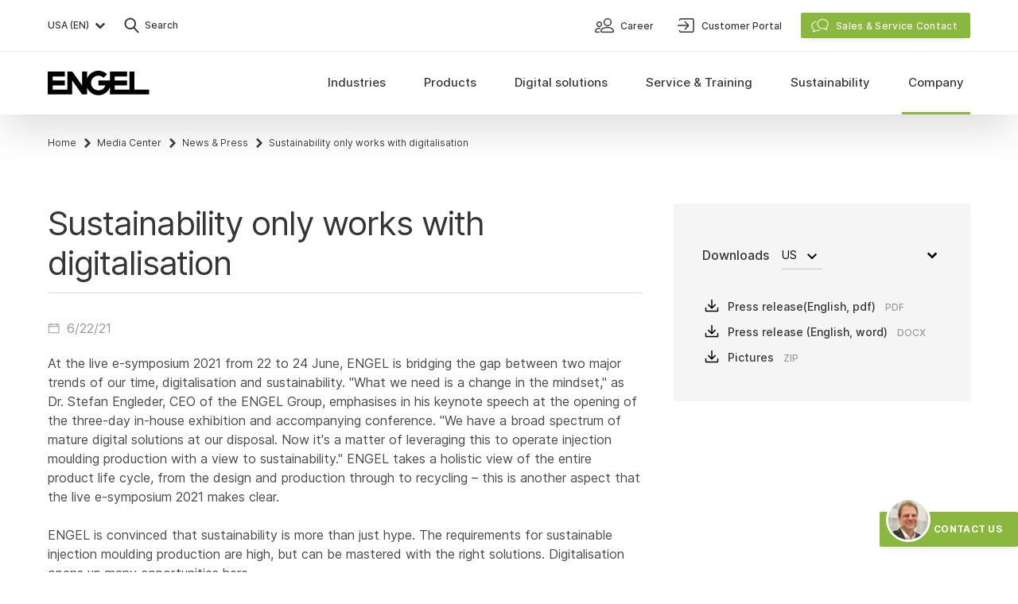

--- FILE ---
content_type: text/html; charset=UTF-8
request_url: https://www.engelglobal.com/en/us/company/media-center/news-press/sustainability-only-works-with-digitalisation
body_size: 55549
content:

<!DOCTYPE html>
<html lang="en" class="antialiased scroll-smooth">
    <head>
        <meta charset="UTF-8" />
<meta name="viewport" content="width=device-width, initial-scale=1.0" />
<meta name="author" content="Engel — www.engelglobal.com" />
<meta name="format-detection" content="telephone=no" /> <meta http-equiv="X-UA-Compatible" content="IE=Edge" />
<meta name="generator" content="storyblok" />
<meta name="cms" content="https://www.storyblok.com" />


    <link rel="canonical" href="https://www.engelglobal.com/en/us/company/media-center/news-press/sustainability-only-works-with-digitalisation" />


<link rel="apple-touch-icon" sizes="180x180" href="/images/favicons/apple-touch-icon.png?v=2">
<link rel="icon" type="image/png" sizes="32x32" href="/images/favicons/favicon-32x32.png?v=2">
<link rel="icon" type="image/png" sizes="16x16" href="/images/favicons/favicon-16x16.png?v=2">
<link rel="manifest" href="/images/favicons/site.webmanifest?v=2" crossorigin="use-credentials">
<link rel="mask-icon" href="/images/favicons/safari-pinned-tab.svg?v=2" color="#78b03d">
<link rel="shortcut icon" href="/images/favicons/favicon.ico?v=2">
<meta name="msapplication-TileColor" content="#78b03d">
<meta name="msapplication-config" content="/images/favicons/browserconfig.xml?v=2">
<meta name="theme-color" content="#ffffff">

<meta name="category" content="us-us">


    <style>
        
    </style>

<link rel="stylesheet" href="/styles/main.css?version=193466" media="all" />
                            <title>Sustainability only works with digitalisation - ENGEL</title>

        <meta name="description" content="At the live e-symposium 2021 from 22 to 24 June, ENGEL is bridging the gap between two major trends of our time, digitalisation and sustainability." />
                <meta property="og:type" content="website" />
        <meta property="og:site_name" content="ENGEL" />
        <meta property="og:title" content="Sustainability only works with digitalisation - ENGEL" />
        <meta property="og:image" content="https://a.storyblok.com/f/136567/1309x1284/c24b2a90e9/2021-06-nachhaltigkeit-geht-nur-mit-digitalisierung-1.jpg/m/1200x0" />
        <meta property="og:description" content="At the live e-symposium 2021 from 22 to 24 June, ENGEL is bridging the gap between two major trends of our time, digitalisation and sustainability." />

        <meta name="twitter:card" content="At the live e-symposium 2021 from 22 to 24 June, ENGEL is bridging the gap between two major trends of our time, digitalisation and sustainability." />
        <meta name="twitter:title" content="Sustainability only works with digitalisation - ENGEL" />
        <meta name="twitter:description" content="At the live e-symposium 2021 from 22 to 24 June, ENGEL is bridging the gap between two major trends of our time, digitalisation and sustainability." />
        <meta name="twitter:image" content="https:https://a.storyblok.com/f/136567/1309x1284/c24b2a90e9/2021-06-nachhaltigkeit-geht-nur-mit-digitalisierung-1.jpg/m/1200x0" />

        <meta property="algolia:image" content="https://a.storyblok.com/f/136567/1309x1284/c24b2a90e9/2021-06-nachhaltigkeit-geht-nur-mit-digitalisierung-1.jpg/m/1200x0" />

        
    
    
            
                
                                                <link rel="alternate" href="https://www.engelglobal.com/en/ca/company/media-center/news-press/sustainability-only-works-with-digitalisation" hreflang="en-CA">
                            <link rel="alternate" href="https://www.engelglobal.com/en/us/company/media-center/news-press/sustainability-only-works-with-digitalisation" hreflang="en-US">
                        
    </head>

    <body class="font-sans text-base text-black bg-white">
        <!-- no index start -->
        <!-- Google Tag Manager (noscript) -->
        <noscript>
            <iframe src="https://www.googletagmanager.com/ns.html?id=GTM-M4LVL5V" height="0" width="0" style="display:none;visibility:hidden"></iframe>
        </noscript>
        <noscript>
            <iframe src="https://www.googletagmanager.com/ns.html?id=GTM-M4LVL5V" height="0" width="0" style="display:none;visibility:hidden"></iframe>
        </noscript>
        <!-- End Google Tag Manager (noscript) -->

                    <script type="text/javascript">
                let isChina = false;
            </script>
                <script type="text/javascript">
            const fontcachename = 'engel-fontsDatabase';
        </script>

                <script type="text/javascript">
            /* FONT indexedDB add styles */
            function addStyles(s) {
                const headElement = document.head;
                const styleElement = headElement.querySelector('style');

                if (styleElement) {
                    // Do something with the <style> element
                    styleElement.innerHTML += s;
                } else {
                    const styleTag = document.createElement("style");
                    styleTag.innerHTML = s;
                    headElement.appendChild(styleTag);
                }
            }
        </script>
        
        
        
                    
<div data-vue="Navigation">
    <nav
        ref="navigation"
        id="main-navigation"
        class="fixed top-0 z-50 w-full overflow-hidden bg-white navigation shadow-navigation"
        :class="{
            'navigation--collapsed': isCollapsed,
            'bottom-0 overflow-scroll': isMobileNavigationExpanded && !isServiceContactOpen,
            'overflow-visible': visibleSubNav !== '',
            }"
        v-cloak
        >
                <div class="container justify-between hidden lg:flex" id="main-navigation-header">
            <div class="flex">
                                
                        
<button @click="openLanguageSwitch()"
            class="flex items-center w-full py-3 text-gray-700 lg:w-auto" id="language-switch-btn"
        >
            <span class="pl-2 text-sm font-normal leading-none text-left lg:text-xs lg:font-medium lg:pl-0 grow lg:grow-0">
                        USA (EN)
            </span>
            <span class="mr-2 lg:mr-0 ml-0.5 text-gray-700 hover:black"><svg xmlns="http://www.w3.org/2000/svg" width="24" height="24" viewBox="0 0 24 24"><path fill="currentColor" d="M7.384 8.753l-1.331 1.331a.35.35 0 000 .495l5.668 5.668a.35.35 0 00.495 0l5.668-5.668a.35.35 0 000-.495l-1.332-1.331-.064-.05a.35.35 0 00-.431.05l-4.089 4.078-4.089-4.079a.35.35 0 00-.495 0z"/></svg></span>
    </button>
                <button @click="openSearch()" class="flex items-center py-4 ml-3">
    <span class="text-gray-700 hover:text-black"><svg xmlns="http://www.w3.org/2000/svg" width="32" height="32" viewBox="0 0 32 32"><path fill="currentColor" d="M13.75 6.5c1.935 0 3.757.755 5.126 2.124A7.203 7.203 0 0121 13.75a7.199 7.199 0 01-1.408 4.295l-.188.244-.098.115 5.044 5.504a.95.95 0 01.095 1.163l-.07.094-.083.086a.948.948 0 01-1.246.033l-.097-.092-5.044-5.502-.118.084a7.182 7.182 0 01-3.418 1.2l-.308.02-.311.006a7.209 7.209 0 01-5.126-2.124A7.203 7.203 0 016.5 13.75c0-1.935.755-3.757 2.124-5.126A7.203 7.203 0 0113.75 6.5zm0 1.9c-2.95 0-5.35 2.4-5.35 5.35 0 2.95 2.4 5.35 5.35 5.35 2.949 0 5.35-2.4 5.35-5.35 0-2.95-2.401-5.35-5.35-5.35z"/></svg></span>
    <span class="text-xs font-medium text-gray-700">Search</span>
</button>
            </div>
            <div>
                                <ul class="flex h-full">
                                            
<li class="flex h-full">
    


        
<a  class=" tw-link-small text-sm font-normal py-2 lg:font-medium lg:px-3 lg:text-xs lg:py-0 w-full lg:w-auto " href="/en/us/company/career"    data-prevent-inner-obfuscation>
        <span class="mr-1"><svg xmlns="http://www.w3.org/2000/svg" width="32" height="32" viewBox="0 0 32 32"><path fill="currentColor" fill-rule="evenodd" stroke="currentColor" stroke-width=".2" d="M19.5 18c1.88 0 3.492.26 4.794.772 1.077.425 1.947 1.023 2.584 1.776C27.988 21.861 28 23.194 28 23.25c0 .965-.817 1.75-1.821 1.75H12.82c-1.003 0-1.82-.785-1.82-1.75v-.04c.01-.238.106-1.458 1.122-2.662.637-.753 1.507-1.35 2.584-1.776C16.006 18.26 17.62 18 19.5 18zm-9.667 1c.209 0 .415.006.615.017.321.018.568.3.551.63a.589.589 0 01-.613.568 10.32 10.32 0 00-.552-.014c-4.542 0-4.662 2.854-4.665 3.003a.592.592 0 00.583.596H9.25c.322 0 .583.269.583.6 0 .331-.261.6-.583.6l-.002-.001h-3.5c-.964 0-1.749-.808-1.749-1.8 0-.044.01-1.112.773-2.16.441-.605 1.043-1.084 1.788-1.425.891-.408 1.992-.614 3.272-.614zm9.667.167c-2.997 0-5.206.714-6.388 2.063-.859.98-.896 1.982-.898 2.023.002.321.274.58.607.58H26.18c.334 0 .606-.26.607-.58-.002-.04-.04-1.044-.898-2.023-1.182-1.35-3.391-2.063-6.388-2.063zM9.5 11c1.93 0 3.5 1.57 3.5 3.5S11.43 18 9.5 18 6 16.43 6 14.5 7.57 11 9.5 11zM20 7c2.758 0 5 2.242 5 5s-2.242 5-5 5-5-2.242-5-5 2.242-5 5-5zM9.5 12.167A2.336 2.336 0 007.167 14.5 2.336 2.336 0 009.5 16.833a2.336 2.336 0 002.333-2.333A2.336 2.336 0 009.5 12.167zM20 8.25A3.755 3.755 0 0016.25 12 3.755 3.755 0 0020 15.75 3.755 3.755 0 0023.75 12 3.755 3.755 0 0020 8.25z"/></svg></span>
        <span class="mt-px leading-tight">Career</span>

        </a>
</li>
                                            
<li class="flex h-full">
    


        
<a  class=" tw-link-small text-sm font-normal py-2 lg:font-medium lg:px-3 lg:text-xs lg:py-0 w-full lg:w-auto " href="https://connect.engelglobal.com" target="_blank"   data-prevent-inner-obfuscation>
        <span class="mr-1"><svg xmlns="http://www.w3.org/2000/svg" width="32" height="32" viewBox="0 0 32 32"><path fill="currentColor" d="M24.363 7c.643 0 1.194.23 1.651.69.457.46.686 1.015.686 1.662v13.296c0 .647-.229 1.201-.686 1.662-.457.46-1.008.69-1.651.69H10.137c-.643 0-1.194-.23-1.651-.69a2.273 2.273 0 01-.686-1.662c0-.478.237-.716.711-.716s.712.238.712.716c0 .272.084.494.254.665.169.17.39.255.66.255h14.226a.89.89 0 00.66-.256c.17-.17.254-.392.254-.664V9.352c0-.272-.084-.494-.254-.664a.89.89 0 00-.66-.256H10.137a.89.89 0 00-.66.256c-.17.17-.254.392-.254.664 0 .478-.238.716-.712.716S7.8 9.83 7.8 9.352c0-.647.229-1.201.686-1.662A2.244 2.244 0 0110.137 7h14.226zm-9.49 13.13l3.245-3.389H6.71c-.473 0-.71-.247-.71-.741s.237-.741.71-.741h11.358l-3.296-3.388c-.338-.353-.338-.706 0-1.06a.673.673 0 01.507-.211.67.67 0 01.507.212l4.26 4.447c.236.247.354.512.354.794 0 .282-.118.547-.355.794l-4.158 4.341a.673.673 0 01-.507.212c-.135 0-.304-.07-.507-.212-.304-.388-.304-.74 0-1.059z"/></svg></span>
        <span class="mt-px leading-tight">Customer Portal</span>

        </a>
</li>
                                        <li
                        class="flex items-center ml-3 js-meta-sales-button"
                        @click="toggleContactOverlay(true)"
                        @keydown.esc="toggleContactOverlay(false)"
                    >
                            


        
<button  id="service-contact" class=" tw-button tw-button-contact w-full lg:w-auto "     data-prevent-inner-obfuscation>
        <span class="mr-2 -ml-1 -mt-px"><svg xmlns="http://www.w3.org/2000/svg" width="24" height="24" viewBox="0 0 24 24"><g fill="currentColor" stroke="currentColor" stroke-width=".3"><path d="M7.014 6.653a.4.4 0 01.15.784c-2.829.537-4.866 2.73-4.866 5.266 0 1.652.863 3.184 2.325 4.205a.4.4 0 01.17.363c-.064.702-.205 1.42-.382 2.017l-.016.053.056-.025a10.12 10.12 0 002.155-1.277l.048-.037a.4.4 0 01.331-.076c.505.11 1.004.167 1.502.167a6.903 6.903 0 002.838-.6.4.4 0 01.328.729 7.701 7.701 0 01-4.644.524l-.01-.002-.003.002a10.838 10.838 0 01-3.106 1.64l-.062.02a.4.4 0 01-.485-.55l.005-.01c.255-.5.507-1.43.62-2.37l.006-.053-.005-.003C2.436 16.267 1.52 14.584 1.5 12.76v-.058c0-2.94 2.327-5.445 5.514-6.05z"/><path d="M15.513 4c-3.848 0-6.986 2.758-6.986 6.188 0 3.43 3.138 6.188 6.986 6.188h.065a7.812 7.812 0 001.657-.192l.055-.013.042.032a10.815 10.815 0 003.202 1.688.4.4 0 00.48-.561l-.01-.02c-.276-.554-.54-1.59-.634-2.606l-.006-.07.008-.007c1.347-1.155 2.128-2.74 2.128-4.439C22.5 6.758 19.361 4 15.513 4zm0 .798c3.429 0 6.189 2.426 6.189 5.39 0 1.52-.732 2.94-2.001 3.959a.4.4 0 00-.149.336l.003.041c.052.788.205 1.606.404 2.271l.009.03-.05-.021a10.116 10.116 0 01-2.285-1.379.4.4 0 00-.35-.074c-.577.15-1.17.227-1.77.227-3.428 0-6.188-2.425-6.188-5.39 0-2.964 2.76-5.39 6.188-5.39z"/></g></svg></span>
        <span class="mt-px leading-tight">Sales &amp; Service Contact</span>

        </button>

                    </li>
                </ul>
            </div>
        </div>

                <div class="border-t border-gray-100">
            <div class="container flex items-center justify-between lg:items-stretch">
                                <a class="py-4 navigation__logo lg:py-6 z-10" href="/en/us/home">
                    <svg width="128" height="31" viewBox="0 0 128 31" xmlns="http://www.w3.org/2000/svg"><path d="M78.181 20.923c-2.217 5.794-7.829 9.907-14.402 9.907-6.573 0-12.185-4.113-14.403-9.907v8.894h-6.172L30.86 12.329v17.488H0V1.013h21.602v6.172H6.172v5.144h15.43V18.5H6.173v5.145h18.516V1.013h6.172l12.344 17.488V1.013h6.171v8.894C51.594 4.113 57.206 0 63.779 0c4.259 0 8.114 1.727 10.904 4.519l-4.362 4.338a9.233 9.233 0 00-6.542-2.705 9.264 9.264 0 100 18.526 9.268 9.268 0 008.737-6.177h-8.734v-6.172h14.399V1.013h21.603v6.172H84.353v5.144h15.43V18.5H84.354v5.145h18.516V1.013h6.172v22.632h18.506l.011 6.172H78.181v-8.894z" fill="currentColor" fill-rule="evenodd"/></svg>
                </a>

                                <div class="absolute left-0 right-0 flex flex-col main-navigation top-12 lg:inset-auto lg:static lg:block">

                                        <ul class="lg:flex lg:h-full"
                        @mouseleave="mouseLeaveMainNav"
                        @mouseenter="mouseEnterMainNav"
                        >
                        <li
                            class="px-5 mt-4 mb-3 appear-triggered appear-fade-in lg:hidden"
                            :class="{ 'inview': isMobileNavigationExpanded }"
                            @click="toggleContactOverlay(true)"
                        >
                                


        
<button  id="service-contact" class=" tw-button tw-button-contact w-full lg:w-auto "     data-prevent-inner-obfuscation>
        <span class="mr-2 -ml-1 -mt-px"><svg xmlns="http://www.w3.org/2000/svg" width="24" height="24" viewBox="0 0 24 24"><g fill="currentColor" stroke="currentColor" stroke-width=".3"><path d="M7.014 6.653a.4.4 0 01.15.784c-2.829.537-4.866 2.73-4.866 5.266 0 1.652.863 3.184 2.325 4.205a.4.4 0 01.17.363c-.064.702-.205 1.42-.382 2.017l-.016.053.056-.025a10.12 10.12 0 002.155-1.277l.048-.037a.4.4 0 01.331-.076c.505.11 1.004.167 1.502.167a6.903 6.903 0 002.838-.6.4.4 0 01.328.729 7.701 7.701 0 01-4.644.524l-.01-.002-.003.002a10.838 10.838 0 01-3.106 1.64l-.062.02a.4.4 0 01-.485-.55l.005-.01c.255-.5.507-1.43.62-2.37l.006-.053-.005-.003C2.436 16.267 1.52 14.584 1.5 12.76v-.058c0-2.94 2.327-5.445 5.514-6.05z"/><path d="M15.513 4c-3.848 0-6.986 2.758-6.986 6.188 0 3.43 3.138 6.188 6.986 6.188h.065a7.812 7.812 0 001.657-.192l.055-.013.042.032a10.815 10.815 0 003.202 1.688.4.4 0 00.48-.561l-.01-.02c-.276-.554-.54-1.59-.634-2.606l-.006-.07.008-.007c1.347-1.155 2.128-2.74 2.128-4.439C22.5 6.758 19.361 4 15.513 4zm0 .798c3.429 0 6.189 2.426 6.189 5.39 0 1.52-.732 2.94-2.001 3.959a.4.4 0 00-.149.336l.003.041c.052.788.205 1.606.404 2.271l.009.03-.05-.021a10.116 10.116 0 01-2.285-1.379.4.4 0 00-.35-.074c-.577.15-1.17.227-1.77.227-3.428 0-6.188-2.425-6.188-5.39 0-2.964 2.76-5.39 6.188-5.39z"/></g></svg></span>
        <span class="mt-px leading-tight">Sales &amp; Service Contact</span>

        </button>

                        </li>
                                                    
<li class="relative block lg:h-full lg:static">
        <a class="hover:cursor-pointer hover:text-black lg:hover:main-navigation-item__link--active flex items-center h-full px-5 lg:px-3 xl:px-4 py-3
            lg:py-0 overflow-hidden font-medium text-gray-700
              main-navigation-item__link appear-triggered appear-fade
                          "
       href="#"
       @mouseover="showSubNav('Industries')"
       @mouseleave="mouseLeaveMainNavItem"
       @click="toggleSubNav('Industries')"
       :class="{
            'main-navigation-item__link--active': isSubNavVisible('Industries'),
            'inview': !isCollapsed || isMobileNavigationExpanded
        }"
    >
        <div
            class="relative main-navigation-item__text text-lg lg:text-navi lg:text-center flex h-full items-center lg:px-1 xl:px-2 pb-0.5 whitespace-nowrap">
            Industries
        </div>
    </a>

        
        <button
            class="absolute top-0 p-3 duration-300 right-4 lg:hidden appear-triggered appear-fade"
            :class="{
                    'rotate-180': isSubNavVisible('Industries'),
                    'inview': isMobileNavigationExpanded
                }"
            @click="toggleSubNav('Industries')"

        ><svg xmlns="http://www.w3.org/2000/svg" width="24" height="24" viewBox="0 0 24 24"><path fill="currentColor" d="M7.384 8.753l-1.331 1.331a.35.35 0 000 .495l5.668 5.668a.35.35 0 00.495 0l5.668-5.668a.35.35 0 000-.495l-1.332-1.331-.064-.05a.35.35 0 00-.431.05l-4.089 4.078-4.089-4.079a.35.35 0 00-.495 0z"/></svg></button>

        <div class="main-navigation-item">
            <Transition name="navi">
                <div class="overflow-hidden lg:absolute lg:inset-x-0 lg:bg-gray-50 lg:shadow-navigation"
                     :class="isSubNavVisible('Industries') ? 'content-visible' : 'content-invisible'"
                     v-show="isSubNavVisible('Industries')"
                     @mouseover="mouseOverSubNav"
                     @mouseleave="mouseLeaveSubNav">
                    <div class="container pb-6 lg:py-8">
                        <ul class="grid grid-cols-1 lg:grid-cols-5 lg:gap-5">

                                                                                    
                                                            
<li class="block h-full">
    <a class="group"
        href="/en/us/industries/plastic-injection-molding-automotive"                 >
        <div class="relative hidden overflow-hidden lg:block">
            <div class="transition-transform group-hover:scale-105 before:absolute before:inset-0 before:transition-all before:bg-gray-600 before:opacity-10 group-hover:before:opacity-0">
                




<picture class="block ">
    
    <source media="" data-srcset="https://a.storyblok.com/f/136567/660x430/495da1598b/branchen-spritzguss-automotive.jpg/m/220x144"
        srcset="" width="220" height="144">
    <img data-src="https://a.storyblok.com/f/136567/660x430/495da1598b/branchen-spritzguss-automotive.jpg/m/220x144/filters:format(webp)"
                    width="220"
            height="144"
                class="lazyload               "
        alt="Automotive &amp; Mobility"                    >
</picture>
            </div>
        </div>
        <div class="pt-2 inline-flex lg:pt-3 text-gray-700 lg:text-sm lg:font-medium group-hover:text-black">
            Automotive &amp; Mobility
                    </div>
    </a>

    </li>
                                                            
<li class="block h-full">
    <a class="group"
        href="/en/us/industries/plastic-packaging-injection-molding"                 >
        <div class="relative hidden overflow-hidden lg:block">
            <div class="transition-transform group-hover:scale-105 before:absolute before:inset-0 before:transition-all before:bg-gray-600 before:opacity-10 group-hover:before:opacity-0">
                




<picture class="block ">
    
    <source media="" data-srcset="https://a.storyblok.com/f/136567/660x430/12ff96372a/branchen-kunststoffverpackung.jpg/m/220x144"
        srcset="" width="220" height="144">
    <img data-src="https://a.storyblok.com/f/136567/660x430/12ff96372a/branchen-kunststoffverpackung.jpg/m/220x144/filters:format(webp)"
                    width="220"
            height="144"
                class="lazyload               "
        alt="Packaging"                    >
</picture>
            </div>
        </div>
        <div class="pt-4 inline-flex lg:pt-3 text-gray-700 lg:text-sm lg:font-medium group-hover:text-black">
            Packaging
                    </div>
    </a>

    </li>
                                                            
<li class="block h-full">
    <a class="group"
        href="/en/us/industries/injection-molding-electronics"                 >
        <div class="relative hidden overflow-hidden lg:block">
            <div class="transition-transform group-hover:scale-105 before:absolute before:inset-0 before:transition-all before:bg-gray-600 before:opacity-10 group-hover:before:opacity-0">
                




<picture class="block ">
    
    <source media="" data-srcset="https://a.storyblok.com/f/136567/660x430/52ed231eeb/branchen-spritzgussteile-elektronik.jpg/m/220x144"
        srcset="" width="220" height="144">
    <img data-src="https://a.storyblok.com/f/136567/660x430/52ed231eeb/branchen-spritzgussteile-elektronik.jpg/m/220x144/filters:format(webp)"
                    width="220"
            height="144"
                class="lazyload               "
        alt="Electronics"                    >
</picture>
            </div>
        </div>
        <div class="pt-4 inline-flex lg:pt-3 text-gray-700 lg:text-sm lg:font-medium group-hover:text-black">
            Electronics
                    </div>
    </a>

    </li>
                                                            
<li class="block h-full">
    <a class="group"
        href="/en/us/industries/medical-technology-products"                 >
        <div class="relative hidden overflow-hidden lg:block">
            <div class="transition-transform group-hover:scale-105 before:absolute before:inset-0 before:transition-all before:bg-gray-600 before:opacity-10 group-hover:before:opacity-0">
                




<picture class="block ">
    
    <source media="" data-srcset="https://a.storyblok.com/f/136567/660x430/e47000f9b7/branchen-medizintechnik-produkte.jpg/m/220x144"
        srcset="" width="220" height="144">
    <img data-src="https://a.storyblok.com/f/136567/660x430/e47000f9b7/branchen-medizintechnik-produkte.jpg/m/220x144/filters:format(webp)"
                    width="220"
            height="144"
                class="lazyload               "
        alt="Medical Technology"                    >
</picture>
            </div>
        </div>
        <div class="pt-4 inline-flex lg:pt-3 text-gray-700 lg:text-sm lg:font-medium group-hover:text-black">
            Medical Technology
                    </div>
    </a>

    </li>
                                                            
<li class="block h-full">
    <a class="group"
        href="/en/us/industries/technical-injection-molding"                 >
        <div class="relative hidden overflow-hidden lg:block">
            <div class="transition-transform group-hover:scale-105 before:absolute before:inset-0 before:transition-all before:bg-gray-600 before:opacity-10 group-hover:before:opacity-0">
                




<picture class="block ">
    
    <source media="" data-srcset="https://a.storyblok.com/f/136567/660x430/3a951a9ea2/branchen-technischer-spritzguss.jpg/m/220x144"
        srcset="" width="220" height="144">
    <img data-src="https://a.storyblok.com/f/136567/660x430/3a951a9ea2/branchen-technischer-spritzguss.jpg/m/220x144/filters:format(webp)"
                    width="220"
            height="144"
                class="lazyload               "
        alt="Technical Molding"                    >
</picture>
            </div>
        </div>
        <div class="pt-4 inline-flex lg:pt-3 text-gray-700 lg:text-sm lg:font-medium group-hover:text-black">
            Technical Molding
                    </div>
    </a>

    </li>
                                                    </ul>
                    </div>
                </div>
            </Transition>
        </div>
    </li>
                                                    
<li class="relative block lg:h-full lg:static">
        <a class="hover:cursor-pointer hover:text-black lg:hover:main-navigation-item__link--active flex items-center h-full px-5 lg:px-3 xl:px-4 py-3
            lg:py-0 overflow-hidden font-medium text-gray-700
              main-navigation-item__link appear-triggered appear-fade
                          "
       href="#"
       @mouseover="showSubNav('Products')"
       @mouseleave="mouseLeaveMainNavItem"
       @click="toggleSubNav('Products')"
       :class="{
            'main-navigation-item__link--active': isSubNavVisible('Products'),
            'inview': !isCollapsed || isMobileNavigationExpanded
        }"
    >
        <div
            class="relative main-navigation-item__text text-lg lg:text-navi lg:text-center flex h-full items-center lg:px-1 xl:px-2 pb-0.5 whitespace-nowrap">
            Products
        </div>
    </a>

        
        <button
            class="absolute top-0 p-3 duration-300 right-4 lg:hidden appear-triggered appear-fade"
            :class="{
                    'rotate-180': isSubNavVisible('Products'),
                    'inview': isMobileNavigationExpanded
                }"
            @click="toggleSubNav('Products')"

        ><svg xmlns="http://www.w3.org/2000/svg" width="24" height="24" viewBox="0 0 24 24"><path fill="currentColor" d="M7.384 8.753l-1.331 1.331a.35.35 0 000 .495l5.668 5.668a.35.35 0 00.495 0l5.668-5.668a.35.35 0 000-.495l-1.332-1.331-.064-.05a.35.35 0 00-.431.05l-4.089 4.078-4.089-4.079a.35.35 0 00-.495 0z"/></svg></button>

        <div class="main-navigation-item">
            <Transition name="navi">
                <div class="overflow-hidden lg:absolute lg:inset-x-0 lg:bg-gray-50 lg:shadow-navigation"
                     :class="isSubNavVisible('Products') ? 'content-visible' : 'content-invisible'"
                     v-show="isSubNavVisible('Products')"
                     @mouseover="mouseOverSubNav"
                     @mouseleave="mouseLeaveSubNav">
                    <div class="container pb-6 lg:py-8">
                        <ul class="grid grid-cols-1 lg:grid-cols-5 lg:gap-5">

                                                                                                                                                        <li></li>
                                                                    <li></li>
                                                            
                                                            
<li class="block h-full">
    <a class="group"
        href="/en/us/products/injection-molding-machines"                 >
        <div class="relative hidden overflow-hidden lg:block">
            <div class="transition-transform group-hover:scale-105 before:absolute before:inset-0 before:transition-all before:bg-gray-600 before:opacity-10 group-hover:before:opacity-0">
                




<picture class="block ">
    
    <source media="" data-srcset="https://a.storyblok.com/f/136567/660x430/0f1187eba4/produkte-spritzgiessmaschinen.jpg/m/220x144"
        srcset="" width="220" height="144">
    <img data-src="https://a.storyblok.com/f/136567/660x430/0f1187eba4/produkte-spritzgiessmaschinen.jpg/m/220x144/filters:format(webp)"
                    width="220"
            height="144"
                class="lazyload               "
        alt="Injection Molding Machines"                    >
</picture>
            </div>
        </div>
        <div class="pt-2 inline-flex lg:pt-3 text-gray-700 lg:text-sm lg:font-medium group-hover:text-black">
            Injection Molding Machines
                    </div>
    </a>

            <ul>
                            
<li class="block h-full">
    <a class="inline-flex pt-4 pb-1 pl-5 text-sm text-gray-600 transition-colors lg:pt-2 lg:pl-0 lg:pb-0 font-regular lg:font-medium hover:text-black"
        href="/en/us/products/buy-injection-molding-machine-from-stock"                 >
        Stock Machines
            </a>
</li>
                            
<li class="block h-full">
    <a class="inline-flex pt-4 pb-1 pl-5 text-sm text-gray-600 transition-colors lg:pt-2 lg:pl-0 lg:pb-0 font-regular lg:font-medium hover:text-black"
        href="/en/us/products/used-injection-molding-machines"                 >
        Used Machinery
            </a>
</li>
                    </ul>
    </li>
                                                            
<li class="block h-full">
    <a class="group"
        href="/en/us/products/injection-molding-automation"                 >
        <div class="relative hidden overflow-hidden lg:block">
            <div class="transition-transform group-hover:scale-105 before:absolute before:inset-0 before:transition-all before:bg-gray-600 before:opacity-10 group-hover:before:opacity-0">
                




<picture class="block ">
    
    <source media="" data-srcset="https://a.storyblok.com/f/136567/660x430/3bf2bf71f5/produkte-automation-spritzguss.jpg/m/220x144"
        srcset="" width="220" height="144">
    <img data-src="https://a.storyblok.com/f/136567/660x430/3bf2bf71f5/produkte-automation-spritzguss.jpg/m/220x144/filters:format(webp)"
                    width="220"
            height="144"
                class="lazyload               "
        alt="Automation"                    >
</picture>
            </div>
        </div>
        <div class="pt-4 inline-flex lg:pt-3 text-gray-700 lg:text-sm lg:font-medium group-hover:text-black">
            Automation
                    </div>
    </a>

    </li>
                                                            
<li class="block h-full">
    <a class="group"
        href="/en/us/products/injection-molding-processes"                 >
        <div class="relative hidden overflow-hidden lg:block">
            <div class="transition-transform group-hover:scale-105 before:absolute before:inset-0 before:transition-all before:bg-gray-600 before:opacity-10 group-hover:before:opacity-0">
                




<picture class="block ">
    
    <source media="" data-srcset="https://a.storyblok.com/f/136567/660x430/11bbbbf9d4/produkte-folienhinterspritzen-spritzgussverfahren.jpg/m/220x144"
        srcset="" width="220" height="144">
    <img data-src="https://a.storyblok.com/f/136567/660x430/11bbbbf9d4/produkte-folienhinterspritzen-spritzgussverfahren.jpg/m/220x144/filters:format(webp)"
                    width="220"
            height="144"
                class="lazyload               "
        alt="Injection Molding Processes"                    >
</picture>
            </div>
        </div>
        <div class="pt-4 inline-flex lg:pt-3 text-gray-700 lg:text-sm lg:font-medium group-hover:text-black">
            Injection Molding Processes
                    </div>
    </a>

    </li>
                                                    </ul>
                    </div>
                </div>
            </Transition>
        </div>
    </li>
                                                    
<li class="relative block lg:h-full lg:static">
        <a class="hover:cursor-pointer hover:text-black lg:hover:main-navigation-item__link--active flex items-center h-full px-5 lg:px-3 xl:px-4 py-3
            lg:py-0 overflow-hidden font-medium text-gray-700
              main-navigation-item__link appear-triggered appear-fade
                          "
       href="#"
       @mouseover="showSubNav('Digital-solutions')"
       @mouseleave="mouseLeaveMainNavItem"
       @click="toggleSubNav('Digital-solutions')"
       :class="{
            'main-navigation-item__link--active': isSubNavVisible('Digital-solutions'),
            'inview': !isCollapsed || isMobileNavigationExpanded
        }"
    >
        <div
            class="relative main-navigation-item__text text-lg lg:text-navi lg:text-center flex h-full items-center lg:px-1 xl:px-2 pb-0.5 whitespace-nowrap">
            Digital solutions
        </div>
    </a>

        
        <button
            class="absolute top-0 p-3 duration-300 right-4 lg:hidden appear-triggered appear-fade"
            :class="{
                    'rotate-180': isSubNavVisible('Digital-solutions'),
                    'inview': isMobileNavigationExpanded
                }"
            @click="toggleSubNav('Digital-solutions')"

        ><svg xmlns="http://www.w3.org/2000/svg" width="24" height="24" viewBox="0 0 24 24"><path fill="currentColor" d="M7.384 8.753l-1.331 1.331a.35.35 0 000 .495l5.668 5.668a.35.35 0 00.495 0l5.668-5.668a.35.35 0 000-.495l-1.332-1.331-.064-.05a.35.35 0 00-.431.05l-4.089 4.078-4.089-4.079a.35.35 0 00-.495 0z"/></svg></button>

        <div class="main-navigation-item">
            <Transition name="navi">
                <div class="overflow-hidden lg:absolute lg:inset-x-0 lg:bg-gray-50 lg:shadow-navigation"
                     :class="isSubNavVisible('Digital-solutions') ? 'content-visible' : 'content-invisible'"
                     v-show="isSubNavVisible('Digital-solutions')"
                     @mouseover="mouseOverSubNav"
                     @mouseleave="mouseLeaveSubNav">
                    <div class="container pb-6 lg:py-8">
                        <ul class="grid grid-cols-1 lg:grid-cols-5 lg:gap-5">

                                                                                    
                                                            
<li class="block h-full">
    <a class="group"
        href="/en/us/digital-solutions"                 >
        <div class="relative hidden overflow-hidden lg:block">
            <div class="transition-transform group-hover:scale-105 before:absolute before:inset-0 before:transition-all before:bg-gray-600 before:opacity-10 group-hover:before:opacity-0">
                




<picture class="block ">
    
    <source media="" data-srcset="https://a.storyblok.com/f/136567/2480x1817/d667cd0d32/digital-solutions.jpg/m/220x144"
        srcset="" width="220" height="144">
    <img data-src="https://a.storyblok.com/f/136567/2480x1817/d667cd0d32/digital-solutions.jpg/m/220x144/filters:format(webp)"
                    width="220"
            height="144"
                class="lazyload               "
        alt="About ENGEL inject AI"                    >
</picture>
            </div>
        </div>
        <div class="pt-2 inline-flex lg:pt-3 text-gray-700 lg:text-sm lg:font-medium group-hover:text-black">
            About ENGEL inject AI
                    </div>
    </a>

            <ul>
                            
<li class="block h-full">
    <a class="inline-flex pt-4 pb-1 pl-5 text-sm text-gray-600 transition-colors lg:pt-2 lg:pl-0 lg:pb-0 font-regular lg:font-medium hover:text-black"
        href="/en/us/digital-solutions/e-connect-portal"                 >
        e-connect customer portal
            </a>
</li>
                    </ul>
    </li>
                                                            
<li class="block h-full">
    <a class="group"
        href="/en/us/digital-solutions/digital-plastic-parts-design"                 >
        <div class="relative hidden overflow-hidden lg:block">
            <div class="transition-transform group-hover:scale-105 before:absolute before:inset-0 before:transition-all before:bg-gray-600 before:opacity-10 group-hover:before:opacity-0">
                




<picture class="block ">
    
    <source media="" data-srcset="https://a.storyblok.com/f/136567/3543x2676/0cea619580/digitale-loesungen-kunststoffkonstruktion.jpg/m/220x144"
        srcset="" width="220" height="144">
    <img data-src="https://a.storyblok.com/f/136567/3543x2676/0cea619580/digitale-loesungen-kunststoffkonstruktion.jpg/m/220x144/filters:format(webp)"
                    width="220"
            height="144"
                class="lazyload               "
        alt="Design"                    >
</picture>
            </div>
        </div>
        <div class="pt-4 inline-flex lg:pt-3 text-gray-700 lg:text-sm lg:font-medium group-hover:text-black">
            Design
                    </div>
    </a>

    </li>
                                                            
<li class="block h-full">
    <a class="group"
        href="/en/us/digital-solutions/injection-mold-sampling"                 >
        <div class="relative hidden overflow-hidden lg:block">
            <div class="transition-transform group-hover:scale-105 before:absolute before:inset-0 before:transition-all before:bg-gray-600 before:opacity-10 group-hover:before:opacity-0">
                




<picture class="block ">
    
    <source media="" data-srcset="https://a.storyblok.com/f/136567/3543x2362/dff1abe554/digitale-loesungen-abmusterung-von-spritzgiesswerkzeugen.jpg/m/220x144"
        srcset="" width="220" height="144">
    <img data-src="https://a.storyblok.com/f/136567/3543x2362/dff1abe554/digitale-loesungen-abmusterung-von-spritzgiesswerkzeugen.jpg/m/220x144/filters:format(webp)"
                    width="220"
            height="144"
                class="lazyload               "
        alt="Mold Sampling"                    >
</picture>
            </div>
        </div>
        <div class="pt-4 inline-flex lg:pt-3 text-gray-700 lg:text-sm lg:font-medium group-hover:text-black">
            Mold Sampling
                    </div>
    </a>

    </li>
                                                            
<li class="block h-full">
    <a class="group"
        href="/en/us/digital-solutions/digital-solutions-injection-molding-manufacturing-process"                 >
        <div class="relative hidden overflow-hidden lg:block">
            <div class="transition-transform group-hover:scale-105 before:absolute before:inset-0 before:transition-all before:bg-gray-600 before:opacity-10 group-hover:before:opacity-0">
                




<picture class="block ">
    
    <source media="" data-srcset="https://a.storyblok.com/f/136567/3543x2686/793999089d/digitale-loesungen-spritzgussfertigung.jpg/m/220x144"
        srcset="" width="220" height="144">
    <img data-src="https://a.storyblok.com/f/136567/3543x2686/793999089d/digitale-loesungen-spritzgussfertigung.jpg/m/220x144/filters:format(webp)"
                    width="220"
            height="144"
                class="lazyload               "
        alt="Production"                    >
</picture>
            </div>
        </div>
        <div class="pt-4 inline-flex lg:pt-3 text-gray-700 lg:text-sm lg:font-medium group-hover:text-black">
            Production
                    </div>
    </a>

    </li>
                                                            
<li class="block h-full">
    <a class="group"
        href="/en/us/digital-solutions/digital-maintenance-service"                 >
        <div class="relative hidden overflow-hidden lg:block">
            <div class="transition-transform group-hover:scale-105 before:absolute before:inset-0 before:transition-all before:bg-gray-600 before:opacity-10 group-hover:before:opacity-0">
                




<picture class="block ">
    
    <source media="" data-srcset="https://a.storyblok.com/f/136567/3543x3339/4a649d53b4/digitale-loesungen-wartung-service.jpg/m/220x144"
        srcset="" width="220" height="144">
    <img data-src="https://a.storyblok.com/f/136567/3543x3339/4a649d53b4/digitale-loesungen-wartung-service.jpg/m/220x144/filters:format(webp)"
                    width="220"
            height="144"
                class="lazyload               "
        alt="Maintenance &amp; Service"                    >
</picture>
            </div>
        </div>
        <div class="pt-4 inline-flex lg:pt-3 text-gray-700 lg:text-sm lg:font-medium group-hover:text-black">
            Maintenance &amp; Service
                    </div>
    </a>

    </li>
                                                    </ul>
                    </div>
                </div>
            </Transition>
        </div>
    </li>
                                                    
<li class="relative block lg:h-full lg:static">
        <a class="hover:cursor-pointer hover:text-black lg:hover:main-navigation-item__link--active flex items-center h-full px-5 lg:px-3 xl:px-4 py-3
            lg:py-0 overflow-hidden font-medium text-gray-700
              main-navigation-item__link appear-triggered appear-fade
                          "
       href="#"
       @mouseover="showSubNav('Service-Training')"
       @mouseleave="mouseLeaveMainNavItem"
       @click="toggleSubNav('Service-Training')"
       :class="{
            'main-navigation-item__link--active': isSubNavVisible('Service-Training'),
            'inview': !isCollapsed || isMobileNavigationExpanded
        }"
    >
        <div
            class="relative main-navigation-item__text text-lg lg:text-navi lg:text-center flex h-full items-center lg:px-1 xl:px-2 pb-0.5 whitespace-nowrap">
            Service &amp; Training
        </div>
    </a>

        
        <button
            class="absolute top-0 p-3 duration-300 right-4 lg:hidden appear-triggered appear-fade"
            :class="{
                    'rotate-180': isSubNavVisible('Service-Training'),
                    'inview': isMobileNavigationExpanded
                }"
            @click="toggleSubNav('Service-Training')"

        ><svg xmlns="http://www.w3.org/2000/svg" width="24" height="24" viewBox="0 0 24 24"><path fill="currentColor" d="M7.384 8.753l-1.331 1.331a.35.35 0 000 .495l5.668 5.668a.35.35 0 00.495 0l5.668-5.668a.35.35 0 000-.495l-1.332-1.331-.064-.05a.35.35 0 00-.431.05l-4.089 4.078-4.089-4.079a.35.35 0 00-.495 0z"/></svg></button>

        <div class="main-navigation-item">
            <Transition name="navi">
                <div class="overflow-hidden lg:absolute lg:inset-x-0 lg:bg-gray-50 lg:shadow-navigation"
                     :class="isSubNavVisible('Service-Training') ? 'content-visible' : 'content-invisible'"
                     v-show="isSubNavVisible('Service-Training')"
                     @mouseover="mouseOverSubNav"
                     @mouseleave="mouseLeaveSubNav">
                    <div class="container pb-6 lg:py-8">
                        <ul class="grid grid-cols-1 lg:grid-cols-5 lg:gap-5">

                                                                                    
                                                            
<li class="block h-full">
    <a class="group"
        href="/en/us/engel-customer-service"                 >
        <div class="relative hidden overflow-hidden lg:block">
            <div class="transition-transform group-hover:scale-105 before:absolute before:inset-0 before:transition-all before:bg-gray-600 before:opacity-10 group-hover:before:opacity-0">
                




<picture class="block ">
    
    <source media="" data-srcset="https://a.storyblok.com/f/136567/660x430/0fe0f2e81f/service-engel.jpg/m/220x144"
        srcset="" width="220" height="144">
    <img data-src="https://a.storyblok.com/f/136567/660x430/0fe0f2e81f/service-engel.jpg/m/220x144/filters:format(webp)"
                    width="220"
            height="144"
                class="lazyload               "
        alt="About ENGEL Service"                    >
</picture>
            </div>
        </div>
        <div class="pt-2 inline-flex lg:pt-3 text-gray-700 lg:text-sm lg:font-medium group-hover:text-black">
            About ENGEL Service
                    </div>
    </a>

            <ul>
                            
<li class="block h-full">
    <a class="inline-flex pt-4 pb-1 pl-5 text-sm text-gray-600 transition-colors lg:pt-2 lg:pl-0 lg:pb-0 font-regular lg:font-medium hover:text-black"
        href="#servicecontact"         target="_blank"        >
        Service Contact
            </a>
</li>
                    </ul>
    </li>
                                                            
<li class="block h-full">
    <a class="group"
        href="/en/us/engel-customer-service/customer-service-maintenance-injection-molding-machine"                 >
        <div class="relative hidden overflow-hidden lg:block">
            <div class="transition-transform group-hover:scale-105 before:absolute before:inset-0 before:transition-all before:bg-gray-600 before:opacity-10 group-hover:before:opacity-0">
                




<picture class="block ">
    
    <source media="" data-srcset="https://a.storyblok.com/f/136567/660x430/7ce3aba58f/service-spritzgiessmaschinen.jpg/m/220x144"
        srcset="" width="220" height="144">
    <img data-src="https://a.storyblok.com/f/136567/660x430/7ce3aba58f/service-spritzgiessmaschinen.jpg/m/220x144/filters:format(webp)"
                    width="220"
            height="144"
                class="lazyload               "
        alt="Customer Service &amp; Maintenance"                    >
</picture>
            </div>
        </div>
        <div class="pt-4 inline-flex lg:pt-3 text-gray-700 lg:text-sm lg:font-medium group-hover:text-black">
            Customer Service &amp; Maintenance
                    </div>
    </a>

    </li>
                                                            
<li class="block h-full">
    <a class="group"
        href="/en/us/engel-customer-service/injection-molding-training"                 >
        <div class="relative hidden overflow-hidden lg:block">
            <div class="transition-transform group-hover:scale-105 before:absolute before:inset-0 before:transition-all before:bg-gray-600 before:opacity-10 group-hover:before:opacity-0">
                




<picture class="block ">
    
    <source media="" data-srcset="https://a.storyblok.com/f/136567/440x288/ac1ebdfd16/service-trainings.jpg/m/220x144"
        srcset="" width="220" height="144">
    <img data-src="https://a.storyblok.com/f/136567/440x288/ac1ebdfd16/service-trainings.jpg/m/220x144/filters:format(webp)"
                    width="220"
            height="144"
                class="lazyload               "
        alt="Training"                    >
</picture>
            </div>
        </div>
        <div class="pt-4 inline-flex lg:pt-3 text-gray-700 lg:text-sm lg:font-medium group-hover:text-black">
            Training
                    </div>
    </a>

    </li>
                                                            
<li class="block h-full">
    <a class="group"
        href="/en/us/engel-customer-service/optimization-of-injection-molding-processes"                 >
        <div class="relative hidden overflow-hidden lg:block">
            <div class="transition-transform group-hover:scale-105 before:absolute before:inset-0 before:transition-all before:bg-gray-600 before:opacity-10 group-hover:before:opacity-0">
                




<picture class="block ">
    
    <source media="" data-srcset="https://a.storyblok.com/f/136567/660x430/c82f5ee64e/service-optimierung-spritzgiessprozesse.jpg/m/220x144"
        srcset="" width="220" height="144">
    <img data-src="https://a.storyblok.com/f/136567/660x430/c82f5ee64e/service-optimierung-spritzgiessprozesse.jpg/m/220x144/filters:format(webp)"
                    width="220"
            height="144"
                class="lazyload               "
        alt="Process Optimization"                    >
</picture>
            </div>
        </div>
        <div class="pt-4 inline-flex lg:pt-3 text-gray-700 lg:text-sm lg:font-medium group-hover:text-black">
            Process Optimization
                    </div>
    </a>

    </li>
                                                            
<li class="block h-full">
    <a class="group"
        href="/en/us/engel-customer-service/machine-retrofit-injection-molding"                 >
        <div class="relative hidden overflow-hidden lg:block">
            <div class="transition-transform group-hover:scale-105 before:absolute before:inset-0 before:transition-all before:bg-gray-600 before:opacity-10 group-hover:before:opacity-0">
                




<picture class="block ">
    
    <source media="" data-srcset="https://a.storyblok.com/f/136567/660x430/deec6ed386/service-retrofit-maschine.jpg/m/220x144"
        srcset="" width="220" height="144">
    <img data-src="https://a.storyblok.com/f/136567/660x430/deec6ed386/service-retrofit-maschine.jpg/m/220x144/filters:format(webp)"
                    width="220"
            height="144"
                class="lazyload               "
        alt="Upgrades"                    >
</picture>
            </div>
        </div>
        <div class="pt-4 inline-flex lg:pt-3 text-gray-700 lg:text-sm lg:font-medium group-hover:text-black">
            Upgrades
                    </div>
    </a>

    </li>
                                                    </ul>
                    </div>
                </div>
            </Transition>
        </div>
    </li>
                                                    
<li class="relative block lg:h-full lg:static">
        <a class="hover:cursor-pointer hover:text-black lg:hover:main-navigation-item__link--active flex items-center h-full px-5 lg:px-3 xl:px-4 py-3
            lg:py-0 overflow-hidden font-medium text-gray-700
              main-navigation-item__link appear-triggered appear-fade
                          "
       href="#"
       @mouseover="showSubNav('Sustainability')"
       @mouseleave="mouseLeaveMainNavItem"
       @click="toggleSubNav('Sustainability')"
       :class="{
            'main-navigation-item__link--active': isSubNavVisible('Sustainability'),
            'inview': !isCollapsed || isMobileNavigationExpanded
        }"
    >
        <div
            class="relative main-navigation-item__text text-lg lg:text-navi lg:text-center flex h-full items-center lg:px-1 xl:px-2 pb-0.5 whitespace-nowrap">
            Sustainability
        </div>
    </a>

        
        <button
            class="absolute top-0 p-3 duration-300 right-4 lg:hidden appear-triggered appear-fade"
            :class="{
                    'rotate-180': isSubNavVisible('Sustainability'),
                    'inview': isMobileNavigationExpanded
                }"
            @click="toggleSubNav('Sustainability')"

        ><svg xmlns="http://www.w3.org/2000/svg" width="24" height="24" viewBox="0 0 24 24"><path fill="currentColor" d="M7.384 8.753l-1.331 1.331a.35.35 0 000 .495l5.668 5.668a.35.35 0 00.495 0l5.668-5.668a.35.35 0 000-.495l-1.332-1.331-.064-.05a.35.35 0 00-.431.05l-4.089 4.078-4.089-4.079a.35.35 0 00-.495 0z"/></svg></button>

        <div class="main-navigation-item">
            <Transition name="navi">
                <div class="overflow-hidden lg:absolute lg:inset-x-0 lg:bg-gray-50 lg:shadow-navigation"
                     :class="isSubNavVisible('Sustainability') ? 'content-visible' : 'content-invisible'"
                     v-show="isSubNavVisible('Sustainability')"
                     @mouseover="mouseOverSubNav"
                     @mouseleave="mouseLeaveSubNav">
                    <div class="container pb-6 lg:py-8">
                        <ul class="grid grid-cols-1 lg:grid-cols-5 lg:gap-5">

                                                                                                                                                        <li></li>
                                                                    <li></li>
                                                                    <li></li>
                                                            
                                                            
<li class="block h-full">
    <a class="group"
        href="/en/us/sustainability-plastics"                 >
        <div class="relative hidden overflow-hidden lg:block">
            <div class="transition-transform group-hover:scale-105 before:absolute before:inset-0 before:transition-all before:bg-gray-600 before:opacity-10 group-hover:before:opacity-0">
                




<picture class="block ">
    
    <source media="" data-srcset="https://a.storyblok.com/f/136567/3543x2362/3dc37c8b8a/produkte-anwendung-spritzgussverfahren.jpg/m/220x144"
        srcset="" width="220" height="144">
    <img data-src="https://a.storyblok.com/f/136567/3543x2362/3dc37c8b8a/produkte-anwendung-spritzgussverfahren.jpg/m/220x144/filters:format(webp)"
                    width="220"
            height="144"
                class="lazyload               "
        alt="About ENGEL Sustainability"                    >
</picture>
            </div>
        </div>
        <div class="pt-2 inline-flex lg:pt-3 text-gray-700 lg:text-sm lg:font-medium group-hover:text-black">
            About ENGEL Sustainability
                    </div>
    </a>

    </li>
                                                            
<li class="block h-full">
    <a class="group"
        href="/en/us/sustainability-plastics/circular-economy-plastics-recycling"                 >
        <div class="relative hidden overflow-hidden lg:block">
            <div class="transition-transform group-hover:scale-105 before:absolute before:inset-0 before:transition-all before:bg-gray-600 before:opacity-10 group-hover:before:opacity-0">
                




<picture class="block ">
    
    <source media="" data-srcset="https://a.storyblok.com/f/136567/812x455/0fd5974e06/nachhaltigkeit-circular-economy.png/m/220x144"
        srcset="" width="220" height="144">
    <img data-src="https://a.storyblok.com/f/136567/812x455/0fd5974e06/nachhaltigkeit-circular-economy.png/m/220x144/filters:format(webp)"
                    width="220"
            height="144"
                class="lazyload               "
        alt="Circular Economy"                    >
</picture>
            </div>
        </div>
        <div class="pt-4 inline-flex lg:pt-3 text-gray-700 lg:text-sm lg:font-medium group-hover:text-black">
            Circular Economy
                    </div>
    </a>

    </li>
                                                    </ul>
                    </div>
                </div>
            </Transition>
        </div>
    </li>
                                                    
<li class="relative block lg:h-full lg:static">
        <a class="hover:cursor-pointer hover:text-black lg:hover:main-navigation-item__link--active flex items-center h-full px-5 lg:px-3 xl:px-4 py-3
            lg:py-0 overflow-hidden font-medium text-gray-700
              main-navigation-item__link appear-triggered appear-fade
            lg:pr-0 xl:pr-0              main-navigation-item__link--active"
       href="#"
       @mouseover="showSubNav('Company')"
       @mouseleave="mouseLeaveMainNavItem"
       @click="toggleSubNav('Company')"
       :class="{
            'main-navigation-item__link--active': isSubNavVisible('Company'),
            'inview': !isCollapsed || isMobileNavigationExpanded
        }"
    >
        <div
            class="relative main-navigation-item__text text-lg lg:text-navi lg:text-center flex h-full items-center lg:px-1 xl:px-2 pb-0.5 whitespace-nowrap">
            Company
        </div>
    </a>

        
        <button
            class="absolute top-0 p-3 duration-300 right-4 lg:hidden appear-triggered appear-fade"
            :class="{
                    'rotate-180': isSubNavVisible('Company'),
                    'inview': isMobileNavigationExpanded
                }"
            @click="toggleSubNav('Company')"

        ><svg xmlns="http://www.w3.org/2000/svg" width="24" height="24" viewBox="0 0 24 24"><path fill="currentColor" d="M7.384 8.753l-1.331 1.331a.35.35 0 000 .495l5.668 5.668a.35.35 0 00.495 0l5.668-5.668a.35.35 0 000-.495l-1.332-1.331-.064-.05a.35.35 0 00-.431.05l-4.089 4.078-4.089-4.079a.35.35 0 00-.495 0z"/></svg></button>

        <div class="main-navigation-item">
            <Transition name="navi">
                <div class="overflow-hidden lg:absolute lg:inset-x-0 lg:bg-gray-50 lg:shadow-navigation"
                     :class="isSubNavVisible('Company') ? 'content-visible' : 'content-invisible'"
                     v-show="isSubNavVisible('Company')"
                     @mouseover="mouseOverSubNav"
                     @mouseleave="mouseLeaveSubNav">
                    <div class="container pb-6 lg:py-8">
                        <ul class="grid grid-cols-1 lg:grid-cols-5 lg:gap-5">

                                                                                    
                                                            
<li class="block h-full">
    <a class="group"
        href="/en/us/company/engel-injection-molding"                 >
        <div class="relative hidden overflow-hidden lg:block">
            <div class="transition-transform group-hover:scale-105 before:absolute before:inset-0 before:transition-all before:bg-gray-600 before:opacity-10 group-hover:before:opacity-0">
                




<picture class="block ">
    
    <source media="" data-srcset="https://a.storyblok.com/f/136567/660x430/b470e4e49b/unternehmen-produktionshalle-schwertberg.jpg/m/220x144"
        srcset="" width="220" height="144">
    <img data-src="https://a.storyblok.com/f/136567/660x430/b470e4e49b/unternehmen-produktionshalle-schwertberg.jpg/m/220x144/filters:format(webp)"
                    width="220"
            height="144"
                class="lazyload               "
        alt="About Us"                    >
</picture>
            </div>
        </div>
        <div class="pt-2 inline-flex lg:pt-3 text-gray-700 lg:text-sm lg:font-medium group-hover:text-black">
            About Us
                    </div>
    </a>

            <ul>
                            
<li class="block h-full">
    <a class="inline-flex pt-4 pb-1 pl-5 text-sm text-gray-600 transition-colors lg:pt-2 lg:pl-0 lg:pb-0 font-regular lg:font-medium hover:text-black"
        href="/en/us/company/engel-injection-molding/quality-management"                 >
        Quality Management
            </a>
</li>
                    </ul>
    </li>
                                                            
<li class="block h-full">
    <a class="group"
        href="/en/us/company/locations"                 >
        <div class="relative hidden overflow-hidden lg:block">
            <div class="transition-transform group-hover:scale-105 before:absolute before:inset-0 before:transition-all before:bg-gray-600 before:opacity-10 group-hover:before:opacity-0">
                




<picture class="block ">
    
    <source media="" data-srcset="https://a.storyblok.com/f/136567/3331x1530/f2ad4b59de/unternehmen-standorte.jpg/m/220x144"
        srcset="" width="220" height="144">
    <img data-src="https://a.storyblok.com/f/136567/3331x1530/f2ad4b59de/unternehmen-standorte.jpg/m/220x144/filters:format(webp)"
                    width="220"
            height="144"
                class="lazyload               "
        alt="Locations"                    >
</picture>
            </div>
        </div>
        <div class="pt-4 inline-flex lg:pt-3 text-gray-700 lg:text-sm lg:font-medium group-hover:text-black">
            Locations
                    </div>
    </a>

    </li>
                                                            
<li class="block h-full">
    <a class="group"
        href="/en/us/company/compliance-and-data-protection"                 >
        <div class="relative hidden overflow-hidden lg:block">
            <div class="transition-transform group-hover:scale-105 before:absolute before:inset-0 before:transition-all before:bg-gray-600 before:opacity-10 group-hover:before:opacity-0">
                




<picture class="block ">
    
    <source media="" data-srcset="https://a.storyblok.com/f/136567/4368x2912/080b743772/unternehmen-compliance-datenschutz.JPG/m/220x144"
        srcset="" width="220" height="144">
    <img data-src="https://a.storyblok.com/f/136567/4368x2912/080b743772/unternehmen-compliance-datenschutz.JPG/m/220x144/filters:format(webp)"
                    width="220"
            height="144"
                class="lazyload               "
        alt="Compliance &amp; Data Protection"                    >
</picture>
            </div>
        </div>
        <div class="pt-4 inline-flex lg:pt-3 text-gray-700 lg:text-sm lg:font-medium group-hover:text-black">
            Compliance &amp; Data Protection
                    </div>
    </a>

    </li>
                                                            
<li class="block h-full">
    <a class="group"
        href="/en/us/company/media-center"                 >
        <div class="relative hidden overflow-hidden lg:block">
            <div class="transition-transform group-hover:scale-105 before:absolute before:inset-0 before:transition-all before:bg-gray-600 before:opacity-10 group-hover:before:opacity-0">
                




<picture class="block ">
    
    <source media="" data-srcset="https://a.storyblok.com/f/136567/8565x5710/17a9c3bfd8/unternehmen-media-center.jpg/m/220x144"
        srcset="" width="220" height="144">
    <img data-src="https://a.storyblok.com/f/136567/8565x5710/17a9c3bfd8/unternehmen-media-center.jpg/m/220x144/filters:format(webp)"
                    width="220"
            height="144"
                class="lazyload               "
        alt="Media Center"                    >
</picture>
            </div>
        </div>
        <div class="pt-4 inline-flex lg:pt-3 text-gray-700 lg:text-sm lg:font-medium group-hover:text-black">
            Media Center
                    </div>
    </a>

    </li>
                                                            
<li class="block h-full">
    <a class="group"
        href="/en/us/company/career"                 >
        <div class="relative hidden overflow-hidden lg:block">
            <div class="transition-transform group-hover:scale-105 before:absolute before:inset-0 before:transition-all before:bg-gray-600 before:opacity-10 group-hover:before:opacity-0">
                




<picture class="block ">
    
    <source media="" data-srcset="https://a.storyblok.com/f/136567/440x288/2026f8a107/karriere-first-of-all.jpg/m/220x144"
        srcset="" width="220" height="144">
    <img data-src="https://a.storyblok.com/f/136567/440x288/2026f8a107/karriere-first-of-all.jpg/m/220x144/filters:format(webp)"
                    width="220"
            height="144"
                class="lazyload               "
        alt="Career"                    >
</picture>
            </div>
        </div>
        <div class="pt-4 inline-flex lg:pt-3 text-gray-700 lg:text-sm lg:font-medium group-hover:text-black">
            Career
                    </div>
    </a>

            <ul>
                            
<li class="block h-full">
    <a class="inline-flex pt-4 pb-1 pl-5 text-sm text-gray-600 transition-colors lg:pt-2 lg:pl-0 lg:pb-0 font-regular lg:font-medium hover:text-black"
        href="https://www.engelglobal.com/en/us/company/career#open-jobs"         target="_blank"        >
        Open Positions
                    <span class="ml-2 -my-px"><svg xmlns="http://www.w3.org/2000/svg" width="24" height="24" viewBox="0 0 24 24"><path fill="currentColor" d="M16.17 11.754a.808.808 0 00-.597.232.81.81 0 00-.231.599v4.943a.83.83 0 01-.222.599.776.776 0 01-.588.232H5.468a.776.776 0 01-.588-.232.83.83 0 01-.222-.599V8.472c0-.258.074-.46.222-.609.148-.148.344-.222.588-.222h4.937c.257 0 .46-.074.607-.222.148-.148.222-.35.222-.608 0-.245-.074-.44-.222-.589-.147-.148-.35-.222-.607-.222H5.468c-.694 0-1.279.235-1.755.705C3.238 7.175 3 7.764 3 8.472v9.056c0 .695.238 1.281.713 1.758.476.476 1.061.714 1.755.714h9.064c.694 0 1.279-.238 1.755-.714.475-.477.713-1.063.713-1.758v-4.943a.81.81 0 00-.231-.599.808.808 0 00-.598-.232zm3.73-7.258a.933.933 0 00-.177-.238.932.932 0 00-.238-.179.263.263 0 00-.169-.07A1.993 1.993 0 0019.148 4h-5.074a.85.85 0 00-.615.228c-.158.153-.237.354-.237.606 0 .265.079.473.237.625a.85.85 0 00.615.229h3.052L9.258 13.57a.819.819 0 000 1.192.8.8 0 00.257.178.85.85 0 00.337.06c.12 0 .225-.02.317-.06a1.11 1.11 0 00.278-.178l7.848-7.883v3.038c0 .265.08.473.238.625a.85.85 0 00.615.229.85.85 0 00.614-.229c.159-.152.238-.36.238-.625V4.834c0-.04-.003-.096-.01-.169a.226.226 0 00-.09-.169z"/></svg></span>
            </a>
</li>
                    </ul>
    </li>
                                                    </ul>
                    </div>
                </div>
            </Transition>
        </div>
    </li>
                                            </ul>

                                        <div class="flex flex-col justify-center px-5 mt-2 grow lg:grow-0 lg:hidden">
                                                
                        <form action="/en/us/search" class="relative">
                            <input type="search" id="navigation-search-input"
                                   class="pr-6 form-input form-input-lg" name="term" placeholder=" " autocomplete="search">
                            <label for="navigation-search-input" class="form-float-label form-float-label-lg">Search</label>
                            <button type="submit" class="absolute bottom-0 py-1 right-1.5" aria-label="Search"><svg xmlns="http://www.w3.org/2000/svg" width="32" height="32" viewBox="0 0 32 32"><path fill="currentColor" d="M13.75 6.5c1.935 0 3.757.755 5.126 2.124A7.203 7.203 0 0121 13.75a7.199 7.199 0 01-1.408 4.295l-.188.244-.098.115 5.044 5.504a.95.95 0 01.095 1.163l-.07.094-.083.086a.948.948 0 01-1.246.033l-.097-.092-5.044-5.502-.118.084a7.182 7.182 0 01-3.418 1.2l-.308.02-.311.006a7.209 7.209 0 01-5.126-2.124A7.203 7.203 0 016.5 13.75c0-1.935.755-3.757 2.124-5.126A7.203 7.203 0 0113.75 6.5zm0 1.9c-2.95 0-5.35 2.4-5.35 5.35 0 2.95 2.4 5.35 5.35 5.35 2.949 0 5.35-2.4 5.35-5.35 0-2.95-2.401-5.35-5.35-5.35z"/></svg></button>
                        </form>
                    </div>

                                        <div class="py-6 mt-12 bg-gray-50 lg:hidden">
                        <div class="container">
                            <ul class="flex flex-col">
                                                                    
<li class="flex h-full">
    


        
<a  class=" tw-link-small text-sm font-normal py-2 lg:font-medium lg:px-3 lg:text-xs lg:py-0 w-full lg:w-auto " href="/en/us/company/career"    data-prevent-inner-obfuscation>
        <span class="mr-1"><svg xmlns="http://www.w3.org/2000/svg" width="32" height="32" viewBox="0 0 32 32"><path fill="currentColor" fill-rule="evenodd" stroke="currentColor" stroke-width=".2" d="M19.5 18c1.88 0 3.492.26 4.794.772 1.077.425 1.947 1.023 2.584 1.776C27.988 21.861 28 23.194 28 23.25c0 .965-.817 1.75-1.821 1.75H12.82c-1.003 0-1.82-.785-1.82-1.75v-.04c.01-.238.106-1.458 1.122-2.662.637-.753 1.507-1.35 2.584-1.776C16.006 18.26 17.62 18 19.5 18zm-9.667 1c.209 0 .415.006.615.017.321.018.568.3.551.63a.589.589 0 01-.613.568 10.32 10.32 0 00-.552-.014c-4.542 0-4.662 2.854-4.665 3.003a.592.592 0 00.583.596H9.25c.322 0 .583.269.583.6 0 .331-.261.6-.583.6l-.002-.001h-3.5c-.964 0-1.749-.808-1.749-1.8 0-.044.01-1.112.773-2.16.441-.605 1.043-1.084 1.788-1.425.891-.408 1.992-.614 3.272-.614zm9.667.167c-2.997 0-5.206.714-6.388 2.063-.859.98-.896 1.982-.898 2.023.002.321.274.58.607.58H26.18c.334 0 .606-.26.607-.58-.002-.04-.04-1.044-.898-2.023-1.182-1.35-3.391-2.063-6.388-2.063zM9.5 11c1.93 0 3.5 1.57 3.5 3.5S11.43 18 9.5 18 6 16.43 6 14.5 7.57 11 9.5 11zM20 7c2.758 0 5 2.242 5 5s-2.242 5-5 5-5-2.242-5-5 2.242-5 5-5zM9.5 12.167A2.336 2.336 0 007.167 14.5 2.336 2.336 0 009.5 16.833a2.336 2.336 0 002.333-2.333A2.336 2.336 0 009.5 12.167zM20 8.25A3.755 3.755 0 0016.25 12 3.755 3.755 0 0020 15.75 3.755 3.755 0 0023.75 12 3.755 3.755 0 0020 8.25z"/></svg></span>
        <span class="mt-px leading-tight">Career</span>

        </a>
</li>
                                                                    
<li class="flex h-full">
    


        
<a  class=" tw-link-small text-sm font-normal py-2 lg:font-medium lg:px-3 lg:text-xs lg:py-0 w-full lg:w-auto " href="https://connect.engelglobal.com" target="_blank"   data-prevent-inner-obfuscation>
        <span class="mr-1"><svg xmlns="http://www.w3.org/2000/svg" width="32" height="32" viewBox="0 0 32 32"><path fill="currentColor" d="M24.363 7c.643 0 1.194.23 1.651.69.457.46.686 1.015.686 1.662v13.296c0 .647-.229 1.201-.686 1.662-.457.46-1.008.69-1.651.69H10.137c-.643 0-1.194-.23-1.651-.69a2.273 2.273 0 01-.686-1.662c0-.478.237-.716.711-.716s.712.238.712.716c0 .272.084.494.254.665.169.17.39.255.66.255h14.226a.89.89 0 00.66-.256c.17-.17.254-.392.254-.664V9.352c0-.272-.084-.494-.254-.664a.89.89 0 00-.66-.256H10.137a.89.89 0 00-.66.256c-.17.17-.254.392-.254.664 0 .478-.238.716-.712.716S7.8 9.83 7.8 9.352c0-.647.229-1.201.686-1.662A2.244 2.244 0 0110.137 7h14.226zm-9.49 13.13l3.245-3.389H6.71c-.473 0-.71-.247-.71-.741s.237-.741.71-.741h11.358l-3.296-3.388c-.338-.353-.338-.706 0-1.06a.673.673 0 01.507-.211.67.67 0 01.507.212l4.26 4.447c.236.247.354.512.354.794 0 .282-.118.547-.355.794l-4.158 4.341a.673.673 0 01-.507.212c-.135 0-.304-.07-.507-.212-.304-.388-.304-.74 0-1.059z"/></svg></span>
        <span class="mt-px leading-tight">Customer Portal</span>

        </a>
</li>
                                                            </ul>

                                                        
                        
<button @click="openLanguageSwitch()"
            class="flex items-center w-full py-3 text-gray-700 lg:w-auto" id="language-switch-btn"
        >
            <span class="pl-2 text-sm font-normal leading-none text-left lg:text-xs lg:font-medium lg:pl-0 grow lg:grow-0">
                        USA (EN)
            </span>
            <span class="mr-2 lg:mr-0 ml-0.5 text-gray-700 hover:black"><svg xmlns="http://www.w3.org/2000/svg" width="24" height="24" viewBox="0 0 24 24"><path fill="currentColor" d="M7.384 8.753l-1.331 1.331a.35.35 0 000 .495l5.668 5.668a.35.35 0 00.495 0l5.668-5.668a.35.35 0 000-.495l-1.332-1.331-.064-.05a.35.35 0 00-.431.05l-4.089 4.078-4.089-4.079a.35.35 0 00-.495 0z"/></svg></span>
    </button>
                        </div>
                    </div>
                </div>


                                <div class="absolute left-0 right-0 top-3 lg:top-24 appear-triggered appear-fade navigation-collapsed-items"
                    :class="{
                        'inview': isCollapsed && !isMobileNavigationExpanded,
                        'invisible': !isCollapsed
                        }"
                        >
                    <div class="container">
                        <div class="flex items-center justify-end">
                                                        <li class="flex items-center lg:hidden">
                                
                        
<button @click="openLanguageSwitch()"
        >
            <span class="font-normal text-sm leading-none text-right pr-1 xs:pr-2">
                        US (EN)
            </span>
    </button>
                            </li>
                                                        <li class="flex items-center lg:hidden"><button @click="openSearch()"><svg xmlns="http://www.w3.org/2000/svg" width="32" height="32" viewBox="0 0 32 32"><path fill="currentColor" d="M13.75 6.5c1.935 0 3.757.755 5.126 2.124A7.203 7.203 0 0121 13.75a7.199 7.199 0 01-1.408 4.295l-.188.244-.098.115 5.044 5.504a.95.95 0 01.095 1.163l-.07.094-.083.086a.948.948 0 01-1.246.033l-.097-.092-5.044-5.502-.118.084a7.182 7.182 0 01-3.418 1.2l-.308.02-.311.006a7.209 7.209 0 01-5.126-2.124A7.203 7.203 0 016.5 13.75c0-1.935.755-3.757 2.124-5.126A7.203 7.203 0 0113.75 6.5zm0 1.9c-2.95 0-5.35 2.4-5.35 5.35 0 2.95 2.4 5.35 5.35 5.35 2.949 0 5.35-2.4 5.35-5.35 0-2.95-2.401-5.35-5.35-5.35z"/></svg></button></li>

                                                        <div
                                class="items-center hidden ml-3 lg:flex js-collapsed-sales-button"
                                @click="toggleContactOverlay(true)"
                                @keydown.esc="toggleContactOverlay(false)"
                            >    


        
<button  id="service-contact" class=" tw-button tw-button-contact w-full lg:w-auto "     data-prevent-inner-obfuscation>
        <span class="mr-2 -ml-1 -mt-px"><svg xmlns="http://www.w3.org/2000/svg" width="24" height="24" viewBox="0 0 24 24"><g fill="currentColor" stroke="currentColor" stroke-width=".3"><path d="M7.014 6.653a.4.4 0 01.15.784c-2.829.537-4.866 2.73-4.866 5.266 0 1.652.863 3.184 2.325 4.205a.4.4 0 01.17.363c-.064.702-.205 1.42-.382 2.017l-.016.053.056-.025a10.12 10.12 0 002.155-1.277l.048-.037a.4.4 0 01.331-.076c.505.11 1.004.167 1.502.167a6.903 6.903 0 002.838-.6.4.4 0 01.328.729 7.701 7.701 0 01-4.644.524l-.01-.002-.003.002a10.838 10.838 0 01-3.106 1.64l-.062.02a.4.4 0 01-.485-.55l.005-.01c.255-.5.507-1.43.62-2.37l.006-.053-.005-.003C2.436 16.267 1.52 14.584 1.5 12.76v-.058c0-2.94 2.327-5.445 5.514-6.05z"/><path d="M15.513 4c-3.848 0-6.986 2.758-6.986 6.188 0 3.43 3.138 6.188 6.986 6.188h.065a7.812 7.812 0 001.657-.192l.055-.013.042.032a10.815 10.815 0 003.202 1.688.4.4 0 00.48-.561l-.01-.02c-.276-.554-.54-1.59-.634-2.606l-.006-.07.008-.007c1.347-1.155 2.128-2.74 2.128-4.439C22.5 6.758 19.361 4 15.513 4zm0 .798c3.429 0 6.189 2.426 6.189 5.39 0 1.52-.732 2.94-2.001 3.959a.4.4 0 00-.149.336l.003.041c.052.788.205 1.606.404 2.271l.009.03-.05-.021a10.116 10.116 0 01-2.285-1.379.4.4 0 00-.35-.074c-.577.15-1.17.227-1.77.227-3.428 0-6.188-2.425-6.188-5.39 0-2.964 2.76-5.39 6.188-5.39z"/></g></svg></span>
        <span class="mt-px leading-tight">Sales &amp; Service Contact</span>

        </button>
</div>

                                                        <button
                                class="lg:p-0.5 ml-4 lg:ml-6 border border-gray-100 text-gray-700 bg-white transition-shadow hover:shadow-burger hover:border-transparent"
                                @click="toggleNavView"
                            ><svg xmlns="http://www.w3.org/2000/svg" width="32" height="32" viewBox="0 0 32 32"><path fill="currentColor" d="M24.943 20.332a.92.92 0 01.679.266.92.92 0 01.265.679.92.92 0 01-.265.678.92.92 0 01-.68.266H7.945a.92.92 0 01-.678-.266.92.92 0 01-.266-.678.92.92 0 01.266-.68.92.92 0 01.678-.265zm0-5.666a.92.92 0 01.679.266.92.92 0 01.265.678.92.92 0 01-.265.68.92.92 0 01-.68.265H7.945a.92.92 0 01-.678-.266A.92.92 0 017 15.61a.92.92 0 01.266-.678.92.92 0 01.678-.266zm0-5.666a.92.92 0 01.679.266.92.92 0 01.265.678.92.92 0 01-.265.68.92.92 0 01-.68.265H7.945a.92.92 0 01-.678-.266A.92.92 0 017 9.944a.92.92 0 01.266-.678A.92.92 0 017.944 9z"/></svg></button>
                        </div>
                    </div>
                </div>

                                <button v-if="isMobileNavigationExpanded" @click="toggleMobileNavigation" class="mt-0.5 mr-1.5"><svg xmlns="http://www.w3.org/2000/svg" width="24" height="24" viewBox="0 0 24 24"><path fill="currentColor" d="M3.503 4.773l-.05.064a.35.35 0 00.05.431l6.481 6.482-6.481 6.482a.35.35 0 000 .495l1.27 1.27.064.05a.35.35 0 00.431-.05l6.482-6.481 6.482 6.481a.35.35 0 00.495 0l1.27-1.27.05-.064a.35.35 0 00-.05-.431l-6.481-6.482 6.481-6.482a.35.35 0 000-.495l-1.27-1.27-.064-.05a.35.35 0 00-.431.05L11.75 9.984 5.268 3.503a.35.35 0 00-.495 0l-1.27 1.27z"/></svg></button>
            </div>
        </div>
    </nav>
    <div class="navigation__spacer"></div>
</div>
        
    

    
<div data-vue="ServiceContact" data-props='{ "contactPerson": {&quot;name&quot;:&quot;Markus Lettau&quot;,&quot;created_at&quot;:&quot;2022-08-22T12:17:43.900Z&quot;,&quot;published_at&quot;:&quot;2024-11-29T06:12:11.071Z&quot;,&quot;updated_at&quot;:&quot;2024-11-29T06:12:11.084Z&quot;,&quot;id&quot;:178518416,&quot;uuid&quot;:&quot;95ea0728-7b25-4319-a70a-33a5b71ce675&quot;,&quot;content&quot;:{&quot;_uid&quot;:&quot;82d51035-2359-414e-b15f-39b4e3eb3e30&quot;,&quot;email&quot;:&quot;&quot;,&quot;image&quot;:{&quot;id&quot;:5614412,&quot;alt&quot;:null,&quot;name&quot;:&quot;&quot;,&quot;focus&quot;:null,&quot;title&quot;:null,&quot;filename&quot;:&quot;https:\/\/a.storyblok.com\/f\/136567\/256x256\/06d4af845c\/produkte-markus-lettau.jpg&quot;,&quot;copyright&quot;:null,&quot;fieldtype&quot;:&quot;asset&quot;},&quot;phone&quot;:&quot;+1 (717) 767 2016&quot;,&quot;lastname&quot;:&quot;Lettau&quot;,&quot;position&quot;:&quot;sales_employee&quot;,&quot;component&quot;:&quot;contact-person&quot;,&quot;firstname&quot;:&quot;Markus&quot;},&quot;slug&quot;:&quot;markus-lettau&quot;,&quot;full_slug&quot;:&quot;contacts\/markus-lettau&quot;,&quot;sort_by_date&quot;:null,&quot;position&quot;:100,&quot;tag_list&quot;:[],&quot;is_startpage&quot;:false,&quot;parent_id&quot;:129195630,&quot;meta_data&quot;:null,&quot;group_id&quot;:&quot;6964de18-1588-4b37-b66d-fc053774aad2&quot;,&quot;first_published_at&quot;:&quot;2022-10-12T11:09:33.791Z&quot;,&quot;release_id&quot;:null,&quot;lang&quot;:&quot;default&quot;,&quot;path&quot;:null,&quot;alternates&quot;:[],&quot;default_full_slug&quot;:null,&quot;translated_slugs&quot;:null}, "currService": {&quot;_uid&quot;:&quot;cf440214-4a0d-4ca4-97e3-ad02af7a2a2f&quot;,&quot;order&quot;:&quot;service_parts_support&quot;,&quot;person&quot;:&quot;95ea0728-7b25-4319-a70a-33a5b71ce675&quot;,&quot;country&quot;:&quot;us&quot;,&quot;language&quot;:&quot;us&quot;,&quot;component&quot;:&quot;contact-mapping&quot;,&quot;support_phone&quot;:&quot;+1 717 764 6818&quot;,&quot;parts_distribution_email&quot;:&quot;spareparts.us@engelglobal.com&quot;,&quot;parts_distribution_phone&quot;:&quot;+1 717 764 6818&quot;,&quot;technical_customer_service_email&quot;:&quot;service.us@engelglobal.com&quot;,&quot;technical_customer_service_phone&quot;:&quot;+1 717 764 6818&quot;} }' class="h-full">
    <Transition name="modal-fade">
        <div
            v-show="isVisible"
            class="fixed inset-0 z-60 hidden bg-gray-700 bg-opacity-30 lg:block"
            @click="isVisible = false"
        ></div>
    </Transition>
    <Transition name="appear">
        <div
            v-show="isVisible"
            class="fixed right-0 z-60 w-full overflow-auto transform bg-white border-gray-200 h-service-contact lg:-translate-x-1/2 lg:mt-2 lg:rounded-sm lg:border top-13 lg:top-16 lg:right-12 lg:w-64 xl:w-72 lg:shadow-service-contact lg:h-auto lg:overflow-visible"
            ref="contactPopup"
            v-cloak
        >
            <div class="absolute top-0 hidden w-8 overflow-hidden transform -translate-x-1/2 -translate-y-full lg:inline-block left-1/2">
                <div class="w-4 h-4 origin-bottom-left transform rotate-45 bg-white border border-gray-200"></div>
            </div>
            <button @click="toggleOverlay(false)" class="absolute hidden top-2 right-2 lg:block">
                <svg xmlns="http://www.w3.org/2000/svg" width="16" height="16" viewBox="0 0 16 16"><path fill="currentColor" d="M2.335 3.182l-.033.042a.233.233 0 00.033.288l4.321 4.321-4.321 4.321a.233.233 0 000 .33l.847.848.042.033c.09.056.21.045.288-.033L7.833 9.01l4.321 4.32a.233.233 0 00.33 0l.848-.847.033-.042a.233.233 0 00-.033-.288L9.01 7.834l4.32-4.322a.233.233 0 000-.33l-.847-.847-.042-.033a.233.233 0 00-.288.033l-4.32 4.321-4.322-4.321a.233.233 0 00-.33 0l-.847.847z"/></svg>
            </button>
            <p class="mt-5 mb-1 text-sm text-center text-gray-700">Your local contact in</p>
            <div class="flex justify-center">
                <div class="relative inline-block mb-6">
                    <select
                        ref="countryList"
                        name="countries_list"
                        class="flex items-center pb-0.5 mx-auto text-sm text-gray-700 border-b border-gray-400 appearance-none pr-4 cursor-pointer !bg-transparent overflow-hidden whitespace-nowrap text-ellipsis max-w-56"
                        @change="setCurrentServiceId()"
                    >
                                                            <option
                                        value="other"
                                        data-service-id="50d33578-a43f-4bf0-bb7b-e9b57685490b"
                                        data-person-id="49d8a13c-7613-4c94-83be-42e12fbe6f7b"
                                                                        >Other</option>
                                                            <option
                                        value="dz"
                                        data-service-id="96df54cd-aac6-47e7-873a-8cb00e44e31a"
                                        data-person-id="81708cef-ac7e-4f5f-bac0-1d3c46e659b0"
                                                                        >Algeria</option>
                                                            <option
                                        value="at"
                                        data-service-id="22b2d5e4-379d-449e-801b-b097aa245874"
                                        data-person-id="49d8a13c-7613-4c94-83be-42e12fbe6f7b"
                                                                        >Austria</option>
                                                            <option
                                        value="bs"
                                        data-service-id="91c35707-711c-4c17-a5f7-639c37430af5"
                                        data-person-id="95ea0728-7b25-4319-a70a-33a5b71ce675"
                                                                        >Bahamas</option>
                                                            <option
                                        value="bd"
                                        data-service-id="79b04916-6d4e-467c-ba51-baa44202eac7"
                                        data-person-id="93f75dfe-d6e9-47bf-a07c-de0abd3d2532"
                                                                        >Bangladesh</option>
                                                            <option
                                        value="bb"
                                        data-service-id="4cbfffd2-d859-4499-ae4e-d58022097652"
                                        data-person-id="95ea0728-7b25-4319-a70a-33a5b71ce675"
                                                                        >Barbados</option>
                                                            <option
                                        value="be"
                                        data-service-id="b87da134-acef-44e9-8a36-b524d561ecc6"
                                        data-person-id="49d8a13c-7613-4c94-83be-42e12fbe6f7b"
                                                                        >Belgium</option>
                                                            <option
                                        value="bz"
                                        data-service-id="0184ce53-b17c-4f67-b7d9-cbe4b228d78a"
                                        data-person-id="9536b0e5-5617-47de-b75f-8e6bb29466be"
                                                                        >Belize</option>
                                                            <option
                                        value="bt"
                                        data-service-id="f1b9e4ae-d610-41d0-8caf-31f717019204"
                                        data-person-id="93f75dfe-d6e9-47bf-a07c-de0abd3d2532"
                                                                        >Bhutan</option>
                                                            <option
                                        value="bo"
                                        data-service-id="83375d45-a3d9-4f73-b586-b5bab7e541a1"
                                        data-person-id="efd38ea8-97e5-4c5a-b716-86b64a237a68"
                                                                        >Bolivia</option>
                                                            <option
                                        value="br"
                                        data-service-id="1a06e3b6-27d8-4f24-94e2-4124c70d3f53"
                                        data-person-id="efd38ea8-97e5-4c5a-b716-86b64a237a68"
                                                                        >Brazil</option>
                                                            <option
                                        value="ca"
                                        data-service-id="3e85d51c-cfe6-4911-b095-d4e5dbea46db"
                                        data-person-id="95ea0728-7b25-4319-a70a-33a5b71ce675"
                                                                        >Canada</option>
                                                            <option
                                        value="cn"
                                        data-service-id="d826d427-2dec-4191-96e6-7c01dc5cdd53"
                                        data-person-id="a4f6a9ee-6837-46e9-9e9d-3939d2fc2696"
                                                                        >China</option>
                                                            <option
                                        value="cr"
                                        data-service-id="5ab1777f-f992-4d95-b3c4-9a219dfe1fa0"
                                        data-person-id="9536b0e5-5617-47de-b75f-8e6bb29466be"
                                                                        >Costa Rica</option>
                                                            <option
                                        value="cz"
                                        data-service-id="e70d77a2-8832-4e3e-879e-9e594799928d"
                                        data-person-id="ceb3d8cb-b275-4174-8a33-85b43a40bccd"
                                                                        >Czech Republic</option>
                                                            <option
                                        value="dk"
                                        data-service-id="a9d1fd1b-c713-4fd4-b572-7e4d67cb2840"
                                        data-person-id="85a68b07-5961-44df-a097-cf49b35bfa27"
                                                                        >Denmark</option>
                                                            <option
                                        value="dm"
                                        data-service-id="23a0976f-b171-4492-b5f4-313836bf9fde"
                                        data-person-id="95ea0728-7b25-4319-a70a-33a5b71ce675"
                                                                        >Dominica</option>
                                                            <option
                                        value="do"
                                        data-service-id="ef6add5f-da0e-4e30-aa6f-bad57bc164c7"
                                        data-person-id="95ea0728-7b25-4319-a70a-33a5b71ce675"
                                                                        >Dominican Republic</option>
                                                            <option
                                        value="fi"
                                        data-service-id="e78413c7-fd87-42e5-a28a-ea3ffbaae5ef"
                                        data-person-id="881d7ce0-1982-4ac6-98b0-925ead375136"
                                                                        >Finland</option>
                                                            <option
                                        value="fr"
                                        data-service-id="0bb93a63-5c48-44cc-bfb8-12afcd887737"
                                        data-person-id="81708cef-ac7e-4f5f-bac0-1d3c46e659b0"
                                                                        >France</option>
                                                            <option
                                        value="de"
                                        data-service-id="99978ee9-956e-4ee0-8638-ed94ac1202e5"
                                        data-person-id="49d8a13c-7613-4c94-83be-42e12fbe6f7b"
                                                                        >Germany</option>
                                                            <option
                                        value="gd"
                                        data-service-id="14d62114-375a-4cc7-a137-578436cba4f9"
                                        data-person-id="95ea0728-7b25-4319-a70a-33a5b71ce675"
                                                                        >Grenada</option>
                                                            <option
                                        value="gt"
                                        data-service-id="886ecc88-11b2-4009-9ba5-ed5c64cc8543"
                                        data-person-id="9536b0e5-5617-47de-b75f-8e6bb29466be"
                                                                        >Guatemala</option>
                                                            <option
                                        value="ht"
                                        data-service-id="989cb512-f46f-418e-a928-b94e74e71d8f"
                                        data-person-id="95ea0728-7b25-4319-a70a-33a5b71ce675"
                                                                        >Haiti</option>
                                                            <option
                                        value="hk"
                                        data-service-id="90d54e22-5098-43dc-9e41-5bdb0afaca79"
                                        data-person-id="a4f6a9ee-6837-46e9-9e9d-3939d2fc2696"
                                                                        >Hong Kong</option>
                                                            <option
                                        value="hu"
                                        data-service-id="59c78234-263c-4445-940e-20286f47b5c9"
                                        data-person-id="cc4ed14a-08e9-4c32-9d7d-2771455372d0"
                                                                        >Hungary</option>
                                                            <option
                                        value="is"
                                        data-service-id="214b32b9-160a-4427-8aff-8c8e1c8fcdd7"
                                        data-person-id="85a68b07-5961-44df-a097-cf49b35bfa27"
                                                                        >Iceland</option>
                                                            <option
                                        value="in"
                                        data-service-id="5aa050ea-47ef-4c40-94cb-7923073e16f1"
                                        data-person-id="93f75dfe-d6e9-47bf-a07c-de0abd3d2532"
                                                                        >India</option>
                                                            <option
                                        value="id"
                                        data-service-id="f9de780c-d3b4-47aa-ae71-008a625dc491"
                                        data-person-id="c74ea3d3-1c14-460a-a2f1-f9f07644e9ab"
                                                                        >Indonesia</option>
                                                            <option
                                        value="ie"
                                        data-service-id="fd814c2e-1e19-495e-b957-a3f6d890f0d1"
                                        data-person-id="c2f22478-b599-4252-8be4-0c61e719219b"
                                                                        >Ireland</option>
                                                            <option
                                        value="it"
                                        data-service-id="19c7fd29-9d5f-4ed8-acc4-4efaa2453e3c"
                                        data-person-id="485dce53-175e-4efa-be74-427d1db69f26"
                                                                        >Italy</option>
                                                            <option
                                        value="jm"
                                        data-service-id="68ca480c-c377-4a3a-9173-a15030a9df42"
                                        data-person-id="95ea0728-7b25-4319-a70a-33a5b71ce675"
                                                                        >Jamaica</option>
                                                            <option
                                        value="jp"
                                        data-service-id="d81618f1-153c-4698-b861-f9102214090a"
                                        data-person-id="49d8a13c-7613-4c94-83be-42e12fbe6f7b"
                                                                        >Japan</option>
                                                            <option
                                        value="kr"
                                        data-service-id="40c79af0-4af3-46aa-8eb3-982af549c07b"
                                        data-person-id="a01c6435-0556-492d-ae96-ce7e637276e2"
                                                                        >Korea (South, Republic)</option>
                                                            <option
                                        value="li"
                                        data-service-id="8874ea2e-3f86-40dc-97dd-3abe705011be"
                                        data-person-id="af7b752f-942b-4c6f-a41f-dfcdf5cdbd54"
                                                                        >Liechtenstein</option>
                                                            <option
                                        value="lu"
                                        data-service-id="dc4f1765-dec8-433e-a87e-cd153270902f"
                                        data-person-id="49d8a13c-7613-4c94-83be-42e12fbe6f7b"
                                                                        >Luxembourg</option>
                                                            <option
                                        value="my"
                                        data-service-id="677c5e0c-d2ef-4a91-88d0-cd729d068c4a"
                                        data-person-id="c74ea3d3-1c14-460a-a2f1-f9f07644e9ab"
                                                                        >Malaysia</option>
                                                            <option
                                        value="mv"
                                        data-service-id="fecee6f1-91ab-4b1f-9141-4bdee8b130ff"
                                        data-person-id="93f75dfe-d6e9-47bf-a07c-de0abd3d2532"
                                                                        >Maldives</option>
                                                            <option
                                        value="mx"
                                        data-service-id="f10a3998-27cb-4fef-b3ba-ed75f73ee752"
                                        data-person-id="9536b0e5-5617-47de-b75f-8e6bb29466be"
                                                                        >Mexico</option>
                                                            <option
                                        value="md"
                                        data-service-id="138943ac-6311-49cc-ac54-95c985628cc2"
                                        data-person-id="323fe954-feab-4b85-be84-0abb2e28d1ac"
                                                                        >Moldova (Republic)</option>
                                                            <option
                                        value="mc"
                                        data-service-id="32c40ef4-8fae-4370-b0c4-e928704c5cba"
                                        data-person-id="81708cef-ac7e-4f5f-bac0-1d3c46e659b0"
                                                                        >Monaco</option>
                                                            <option
                                        value="ma"
                                        data-service-id="e5ac92cc-8c48-4b9e-8d8d-cce0bd3c5686"
                                        data-person-id="81708cef-ac7e-4f5f-bac0-1d3c46e659b0"
                                                                        >Morocco</option>
                                                            <option
                                        value="mm"
                                        data-service-id="812724b3-e8d2-47fa-97ba-e2690765e0ee"
                                        data-person-id="359a11e1-3373-49e3-95d9-ea02244de406"
                                                                        >Myanmar</option>
                                                            <option
                                        value="np"
                                        data-service-id="35256fe2-1c82-453a-a25d-aadc36f7ae9e"
                                        data-person-id="93f75dfe-d6e9-47bf-a07c-de0abd3d2532"
                                                                        >Nepal</option>
                                                            <option
                                        value="nl"
                                        data-service-id="3206eb4c-5aca-4140-b067-12f674d41539"
                                        data-person-id="49d8a13c-7613-4c94-83be-42e12fbe6f7b"
                                                                        >Netherlands</option>
                                                            <option
                                        value="ni"
                                        data-service-id="4f4bafe4-09fb-4dd2-8c14-c6bb84a1ef35"
                                        data-person-id="9536b0e5-5617-47de-b75f-8e6bb29466be"
                                                                        >Nicaragua</option>
                                                            <option
                                        value="no"
                                        data-service-id="cfda11a8-2f7c-490e-ad76-27a743c60ec8"
                                        data-person-id="85a68b07-5961-44df-a097-cf49b35bfa27"
                                                                        >Norway</option>
                                                            <option
                                        value="pa"
                                        data-service-id="7b807a2f-fb97-4097-9d01-2700e5e6aa19"
                                        data-person-id="9536b0e5-5617-47de-b75f-8e6bb29466be"
                                                                        >Panama</option>
                                                            <option
                                        value="ph"
                                        data-service-id="6fdf6b05-6e00-43d5-94ef-4f4b6ddb301c"
                                        data-person-id="c74ea3d3-1c14-460a-a2f1-f9f07644e9ab"
                                                                        >Philippines</option>
                                                            <option
                                        value="pl"
                                        data-service-id="86920af2-08cb-4851-9da1-54dcc1f5930e"
                                        data-person-id="fc93497e-7084-4cc5-89fa-be92495092b1"
                                                                        >Poland</option>
                                                            <option
                                        value="pr"
                                        data-service-id="d9a3fa14-c4c6-491a-84c3-946150399ade"
                                        data-person-id="95ea0728-7b25-4319-a70a-33a5b71ce675"
                                                                        >Puerto Rico</option>
                                                            <option
                                        value="ro"
                                        data-service-id="ff59acec-581c-4317-bc23-1e333661c001"
                                        data-person-id="323fe954-feab-4b85-be84-0abb2e28d1ac"
                                                                        >Romania</option>
                                                            <option
                                        value="lc"
                                        data-service-id="d5ae4c0a-27c3-4662-a6e2-5d6961dad26b"
                                        data-person-id="95ea0728-7b25-4319-a70a-33a5b71ce675"
                                                                        >Saint Lucia</option>
                                                            <option
                                        value="sg"
                                        data-service-id="93f1030b-345d-4abf-85cd-9442fedea5d6"
                                        data-person-id="c74ea3d3-1c14-460a-a2f1-f9f07644e9ab"
                                                                        >Singapore</option>
                                                            <option
                                        value="lk"
                                        data-service-id="dbaf0f69-615c-4fb4-a19b-f20efab12e31"
                                        data-person-id="93f75dfe-d6e9-47bf-a07c-de0abd3d2532"
                                                                        >Sri Lanka</option>
                                                            <option
                                        value="se"
                                        data-service-id="af21bc9d-421c-4b73-a82f-0161b8595367"
                                        data-person-id="97adfa52-76ca-4e60-881b-aef07da177cf"
                                                                        >Sweden</option>
                                                            <option
                                        value="ch"
                                        data-service-id="21af6e9a-fd96-47da-8fbb-8b846e6f991c"
                                        data-person-id="af7b752f-942b-4c6f-a41f-dfcdf5cdbd54"
                                                                        >Switzerland</option>
                                                            <option
                                        value="tw"
                                        data-service-id="0d098261-0a9f-43e8-9578-cfc1a73125c5"
                                        data-person-id="a4f6a9ee-6837-46e9-9e9d-3939d2fc2696"
                                                                        >Taiwan (Province of China)</option>
                                                            <option
                                        value="th"
                                        data-service-id="50a03dad-a8fc-4834-b8fe-4e853c2a9632"
                                        data-person-id="359a11e1-3373-49e3-95d9-ea02244de406"
                                                                        >Thailand</option>
                                                            <option
                                        value="tt"
                                        data-service-id="d3140010-7b27-4722-a911-c03d9bd23fdf"
                                        data-person-id="95ea0728-7b25-4319-a70a-33a5b71ce675"
                                                                        >Trinidad and Tobago</option>
                                                            <option
                                        value="tn"
                                        data-service-id="94697482-8daa-4b4b-a4f0-9cc6d86880eb"
                                        data-person-id="81708cef-ac7e-4f5f-bac0-1d3c46e659b0"
                                                                        >Tunisia</option>
                                                            <option
                                        value="tr"
                                        data-service-id="030cc625-8033-488b-8bc3-fc2ff44f1476"
                                        data-person-id="49d8a13c-7613-4c94-83be-42e12fbe6f7b"
                                                                        >Türkiye</option>
                                                            <option
                                        value="ua"
                                        data-service-id="37c88b4f-0b9a-4200-9eac-74872824ceac"
                                        data-person-id="49d8a13c-7613-4c94-83be-42e12fbe6f7b"
                                                                        >Ukraine</option>
                                                            <option
                                        value="gb"
                                        data-service-id="a5c5c6c7-fb2e-4764-87ac-c361472ef729"
                                        data-person-id="c2f22478-b599-4252-8be4-0c61e719219b"
                                                                        >United Kingdom</option>
                                                            <option
                                        value="us"
                                        data-service-id="cf440214-4a0d-4ca4-97e3-ad02af7a2a2f"
                                        data-person-id="95ea0728-7b25-4319-a70a-33a5b71ce675"
                                        selected                                >United States</option>
                                                </select>
                    <span class="absolute text-gray-700 -translate-y-1/2 pointer-events-none -right-1 top-1/2"><svg xmlns="http://www.w3.org/2000/svg" width="24" height="24" viewBox="0 0 24 24"><path fill="currentColor" d="M7.384 8.753l-1.331 1.331a.35.35 0 000 .495l5.668 5.668a.35.35 0 00.495 0l5.668-5.668a.35.35 0 000-.495l-1.332-1.331-.064-.05a.35.35 0 00-.431.05l-4.089 4.078-4.089-4.079a.35.35 0 00-.495 0z"/></svg></span>
                </div>
            </div>

            <button
                class="flex items-center justify-between w-full px-4 py-4 bg-gray-100 lg:py-2"
                @click="clickedIndex = clickedIndex === 1 ? -1 : 1" id="sales-contact-btn"
            >
                <span></span>
                <span class="flex items-center">
                    <span class="mr-2 text-gray-700"><svg xmlns="http://www.w3.org/2000/svg" width="24" height="24" viewBox="0 0 24 24"><g fill="currentColor" stroke="currentColor" stroke-width=".3"><path d="M7.014 6.653a.4.4 0 01.15.784c-2.829.537-4.866 2.73-4.866 5.266 0 1.652.863 3.184 2.325 4.205a.4.4 0 01.17.363c-.064.702-.205 1.42-.382 2.017l-.016.053.056-.025a10.12 10.12 0 002.155-1.277l.048-.037a.4.4 0 01.331-.076c.505.11 1.004.167 1.502.167a6.903 6.903 0 002.838-.6.4.4 0 01.328.729 7.701 7.701 0 01-4.644.524l-.01-.002-.003.002a10.838 10.838 0 01-3.106 1.64l-.062.02a.4.4 0 01-.485-.55l.005-.01c.255-.5.507-1.43.62-2.37l.006-.053-.005-.003C2.436 16.267 1.52 14.584 1.5 12.76v-.058c0-2.94 2.327-5.445 5.514-6.05z"/><path d="M15.513 4c-3.848 0-6.986 2.758-6.986 6.188 0 3.43 3.138 6.188 6.986 6.188h.065a7.812 7.812 0 001.657-.192l.055-.013.042.032a10.815 10.815 0 003.202 1.688.4.4 0 00.48-.561l-.01-.02c-.276-.554-.54-1.59-.634-2.606l-.006-.07.008-.007c1.347-1.155 2.128-2.74 2.128-4.439C22.5 6.758 19.361 4 15.513 4zm0 .798c3.429 0 6.189 2.426 6.189 5.39 0 1.52-.732 2.94-2.001 3.959a.4.4 0 00-.149.336l.003.041c.052.788.205 1.606.404 2.271l.009.03-.05-.021a10.116 10.116 0 01-2.285-1.379.4.4 0 00-.35-.074c-.577.15-1.17.227-1.77.227-3.428 0-6.188-2.425-6.188-5.39 0-2.964 2.76-5.39 6.188-5.39z"/></g></svg></span>
                    <span class="text-sm font-medium text-gray-700 lg:text-xs xl:text-sm">Sales contact</span>
                </span>
                <span
                    class="flex-shrink-0 text-gray-700 transition-transform duration-200 ease-in-out"
                    :class="{'transform rotate-180': clickedIndex === 1}"
                ><svg xmlns="http://www.w3.org/2000/svg" width="24" height="24" viewBox="0 0 24 24"><path fill="currentColor" d="M7.384 8.753l-1.331 1.331a.35.35 0 000 .495l5.668 5.668a.35.35 0 00.495 0l5.668-5.668a.35.35 0 000-.495l-1.332-1.331-.064-.05a.35.35 0 00-.431.05l-4.089 4.078-4.089-4.079a.35.35 0 00-.495 0z"/></svg></span>
            </button>
            <div
                class="pr-6 overflow-hidden text-sm text-gray-700 transition-all duration-300 ease-in-out pl-7"
                :class="{'max-h-0': clickedIndex !== 1, 'pt-3 max-h-96 mb-6': clickedIndex === 1}"
            >
                <sales-contact-content
                    :is-loading-contact-person="isLoadingContactPerson"
                    :is-loading-service-contact="isLoadingServiceContact"
                    :contact="contactPersonData"></sales-contact-content>
            </div>
            <button
                class="flex items-center justify-between w-full px-4 py-4 mt-1 bg-gray-100 lg:py-2"
                @click="clickedIndex = clickedIndex === 2 ? -1 : 2" id="service-contact-btn"
            >
                <span></span>
                <span class="flex items-center">
                    <span class="mr-2 text-gray-700"><svg width="24" height="24" xmlns="http://www.w3.org/2000/svg"><path d="M21.13 18.705a2.41 2.41 0 01-.71 1.715 2.41 2.41 0 01-1.715.71 2.41 2.41 0 01-1.715-.71l-6.91-6.91a5.452 5.452 0 01-5.614-1.31 5.488 5.488 0 01-1.26-5.759.38.38 0 01.625-.137l2.464 2.463h2.473V6.295L6.305 3.83a.38.38 0 01.137-.626 5.49 5.49 0 015.759 1.26 5.471 5.471 0 011.309 5.615l6.91 6.91a2.41 2.41 0 01.71 1.715zM11.663 5.004a4.714 4.714 0 00-4.368-1.259l2.123 2.123a.38.38 0 01.111.27v3.01c0 .21-.17.38-.38.38H6.137a.38.38 0 01-.269-.11L3.745 7.293a4.725 4.725 0 001.259 4.369 4.713 4.713 0 005.48.858l.006-.003c.144-.074.283-.155.418-.242l.002-.001c.132-.087.26-.18.382-.28l.01-.006a4.719 4.719 0 00.687-.688l.004-.006c.1-.124.195-.252.282-.385l.005-.01c.086-.132.165-.268.237-.409l.008-.016a4.714 4.714 0 00-.862-5.471zm8.219 12.523l-6.688-6.687-.004.007c-.026.05-.056.098-.083.148a5.515 5.515 0 01-.168.284c-.032.05-.066.099-.1.148a5.41 5.41 0 01-.204.278c-.032.04-.063.082-.096.122a5.502 5.502 0 01-.338.374c-.12.12-.245.23-.373.337l-.127.1a5.387 5.387 0 01-.696.463c-.054.03-.107.063-.162.09l-.003.003 6.687 6.688c.315.314.733.487 1.178.487.444 0 .862-.173 1.177-.487.314-.314.487-.733.487-1.177 0-.445-.173-.863-.487-1.177z" stroke="currentColor" stroke-width=".7" fill="currentColor"/></svg></span>
                    <span class="text-sm font-medium text-gray-700 lg:text-xs xl:text-sm">Service &amp; Support contacts</span>
                </span>
                <span
                    class="flex-shrink-0 text-gray-700 transition-transform duration-200 ease-in-out"
                    :class="{'transform rotate-180': clickedIndex === 2}"
                ><svg xmlns="http://www.w3.org/2000/svg" width="24" height="24" viewBox="0 0 24 24"><path fill="currentColor" d="M7.384 8.753l-1.331 1.331a.35.35 0 000 .495l5.668 5.668a.35.35 0 00.495 0l5.668-5.668a.35.35 0 000-.495l-1.332-1.331-.064-.05a.35.35 0 00-.431.05l-4.089 4.078-4.089-4.079a.35.35 0 00-.495 0z"/></svg></span>
            </button>

            <div
                class="pr-6 overflow-hidden relative text-sm text-gray-700 transition-all duration-300 ease-in-out pl-7"
                :class="{'max-h-0': clickedIndex !== 2, 'pt-4 max-h-96 mb-6': clickedIndex === 2}"
            >
                
                    <div :class="{ 'opacity-50': isLoadingContactPerson || isLoadingServiceContact }" v-if="isLoadingContactPerson || isLoadingServiceContact"
                    class="absolute inset-0 bg-white flex items-center justify-center">
                        <div class="w-4 h-4 mr-2 animate-spin">
                            <svg xmlns="http://www.w3.org/2000/svg" fill="none" viewBox="0 0 24 24"><circle opacity=".25" cx="12" cy="12" r="10" stroke="currentColor" stroke-width="4"/><path opacity=".75" fill="currentColor" d="M4 12a8 8 0 018-8V0A12 12 0 000 12h4zm2 5.3A7.96 7.96 0 014 12H0c0 3.04 1.14 5.82 3 7.94l3-2.65z"/></svg>
                        </div>
                    </div>
                
                <service-contact-content :service="currServiceData"></service-contact-content>
            </div>
        </div>
    </Transition>
</div>
    
          
<div
    data-vue="ContactOverlay"
    data-props='{"contactFormCc":"", "emailSubject": &quot;Contact request&quot;, "recaptchaSiteKey": "6LfYBBAgAAAAAGkFuKs7mUaNR1A0queHT2dZyNQk", "locale": "us", "country": "us" ,"externalIntro": &quot;Thank you for your request. We will contact you shortly.&quot;, "prefillTopic": "", "prefillCountry": "us" }'
>
    <div
        class="fixed top-0 bottom-0 left-0 right-0 z-60 transition duration-300 ease-in-out"
        :class="{'bg-black bg-opacity-30': isOpen, 'pointer-events-none' : !isOpen}"
        @click="closeOverlay()"
    ></div>

    <div
        class="fixed top-0 bottom-0 right-0 z-60 w-full h-full px-0 sm:px-6 pt-6 pb-0 sm:pb-6 ml-auto overflow-auto transition duration-200 ease-in-out bg-white sm:px-8 lg:w-200"
        :class="!isOpen ? 'transform translate-x-full content-invisible' : 'content-visible'"
        v-cloak
    >
        <div class="flex items-start justify-between px-6 sm:px-0">
            


    


<div class="text-gray-700 tw-h2">We are looking forward to your request!</div>
            <button @click="closeOverlay()" class="sm:absolute flex-shrink-0 pt-0.5 top-6 right-4 sm:right-8">
                <span class="sm:hidden"><svg xmlns="http://www.w3.org/2000/svg" width="24" height="24" viewBox="0 0 24 24"><path fill="currentColor" d="M3.503 4.773l-.05.064a.35.35 0 00.05.431l6.481 6.482-6.481 6.482a.35.35 0 000 .495l1.27 1.27.064.05a.35.35 0 00.431-.05l6.482-6.481 6.482 6.481a.35.35 0 00.495 0l1.27-1.27.05-.064a.35.35 0 00-.05-.431l-6.481-6.482 6.481-6.482a.35.35 0 000-.495l-1.27-1.27-.064-.05a.35.35 0 00-.431.05L11.75 9.984 5.268 3.503a.35.35 0 00-.495 0l-1.27 1.27z"/></svg></span>
                <span class="hidden sm:block"><svg width="32" height="32" viewBox="0 0 32 32" xmlns="http://www.w3.org/2000/svg"><path d="M23.68 22.138L17.544 16l6.137-6.137a1.09 1.09 0 00-1.542-1.543L16 14.458 9.862 8.32A1.091 1.091 0 008.32 9.862l6.137 6.139-6.138 6.138a1.09 1.09 0 001.543 1.542L16 17.543l6.137 6.138a1.091 1.091 0 001.544-1.543z" fill="currentColor"/></svg></span>
            </button>
        </div>
        <div class="grid gap-6 mt-6 sm:gap-12 sm:grid-cols-8">
            <div class="mx-auto mb-6 text-center sm:mb-0 sm:col-span-2">
                <!-- :src and :data-src so image updates correctly on contactperson change -->
                <img
                    v-if="contactPerson.image"
                    class="w-24 h-24 mx-auto mb-2 rounded-full md:mb-4 md:w-32 md:h-32 lazyload"
                    :src="$filters.imageService(contactPerson.image.filename, '256x256', 'webp')"
                    :data-src="$filters.imageService(contactPerson.image.filename, '256x256', 'webp')"
                    :title="contactPerson.image.title"
                    :alt="contactPerson.image.alt"
                    width="128"
                    height="128"
                >
                <p v-if="contactPerson.firstname ||contactPerson.lastname" class="font-medium text-gray-700"
                   v-text="`${contactPerson.firstname} ${contactPerson.lastname}`"></p>
                <p
                    v-if="contactPerson.position && jobTitle"
                    class="text-xs text-gray-600"
                    v-text="jobTitle"
                ></p>
                <a
                    v-if="contactPerson.phone"
                    :href="`tel:${(contactPerson.phone).replace(/\s/g, '')}`"
                    class="flex items-center justify-center mt-2 text-gray-600 hover:text-black"
                >
                    <span
                        class="mr-0.5 fill-current transition-colors duration-200 ease-in-out"><svg width="16" height="16" xmlns="http://www.w3.org/2000/svg"><path d="M4.168 1.55c.262 0 .557.165.933.513.277.257.585.602.89.993.198.256.422.568.625.892.312.5.494.906.494 1.182 0 .358-.19.593-.74.961l-.257.167-.444.276-.142.094a3.29 3.29 0 00-.06.042l-.106.08-.152.132c-.023.02-.035.028-.04.02.599 1.49 2.435 3.327 3.877 3.923.031-.01.096-.061.199-.19l.08-.105.136-.202.315-.507c.413-.656.695-.934 1.09-.934.276 0 .682.181 1.181.493.324.202.632.424.892.625.395.307.74.615.993.89.348.375.513.67.513.933 0 .446-.368 1.082-.86 1.619-.445.485-.959.868-1.489.975l-.133.02-.142.008-.244-.005c-1.07-.043-2.197-.364-3.358-.955-1.15-.585-2.286-1.423-3.285-2.423-.999-1.001-1.836-2.138-2.421-3.29-.636-1.251-.958-2.463-.958-3.604 0-.615.423-1.232.998-1.762.534-.492 1.169-.86 1.615-.86zm.016.786l-.022-.006-.045.005c-.215.039-.641.287-1.035.65-.462.424-.747.884-.747 1.188 0 4.253 5.24 9.497 9.488 9.497.303 0 .763-.287 1.188-.75.393-.429.652-.897.656-1.077-.014-.085-.153-.27-.391-.51l-.174-.17-.202-.182-.227-.192-.253-.201-.242-.18c-.04-.03-.08-.058-.12-.086l-.232-.159-.22-.141a8.012 8.012 0 00-.102-.063l-.19-.11a4.076 4.076 0 00-.164-.087l-.132-.061a.447.447 0 00-.13-.038c-.022.006-.087.059-.19.19l-.096.13-.11.165-.31.497c-.421.672-.71.956-1.116.956a.69.69 0 01-.258-.05c-1.692-.677-3.687-2.672-4.364-4.364-.119-.298-.039-.627.321-.954a1.81 1.81 0 01.131-.11l.154-.114.188-.126.631-.394.152-.102.122-.09.093-.08.094-.09a.646.646 0 00-.064-.204l-.074-.153-.098-.18a6.471 6.471 0 00-.058-.098l-.131-.212-.15-.227-.167-.237-.18-.242-.2-.252-.194-.228a8.035 8.035 0 00-.182-.201l-.168-.174a4.55 4.55 0 00-.152-.144l-.133-.112a.87.87 0 00-.195-.127z" stroke="currentColor" stroke-width=".4" fill="currentColor"/></svg></span>
                    <span class="text-sm mt-0.5 transition-colors duration-200 ease-in-out"
                          v-text="contactPerson.phone"></span>
                </a>
            </div>
            <div class="sm:col-span-6">
                <form ref="contactForm" action="" @submit.prevent="submitForm()">
                    <div class="px-6 sm:px-0 grid w-full gap-5 text-gray-700 sm:grid-cols-2">
                        <div class="sm:hidden">
                            


    


<div class="text-gray-700 font-medium">Personal data</div>
                        </div>

                        <div class="relative ">
    <select
        id="cform__salutation"
        name="salutation"
        autocomplete="salutation"
        class="form-input form-select"
        :class="{&#039;form-danger&#039;: formErrorsVisible &amp;&amp; this.v$.formFields.salutation.$invalid}"        v-model="formFields.salutation"    >
        <option value="" default>Please select</option>
                    <option
                value="female"
            >
                Ms.            </option>
                    <option
                value="male"
            >
                Mr.            </option>
                    <option
                value="person"
            >
                Mx.            </option>
            </select>
    <label for="cform__salutation" class="form-float-label">Salutation *</label>
            <p v-if="formErrorsVisible &amp;&amp; this.v$.formFields.salutation.$invalid"
        class="flex mt-1 text-red-500 text-xxs">Please fill in the mandatory field.</p>
    </div>


                        <div class="hidden sm:block"></div>


                        <div class="relative">
    <input
        id="cform__firstname"
        name="firstname"
        type="text"
        placeholder=""
        autocomplete="given-name"
        class="form-input"
                v-model="formFields.firstname"    >
    <label for="cform__firstname" class="form-float-label">First name </label>
        </div>

                        <div class="relative">
    <input
        id="cform__lastname"
        name="lastname"
        type="text"
        placeholder=""
        autocomplete="family-name"
        class="form-input"
        :class="{&#039;form-danger&#039;: formErrorsVisible &amp;&amp; this.v$.formFields.lastname.$invalid}"        v-model="formFields.lastname"    >
    <label for="cform__lastname" class="form-float-label">Last name *</label>
            <p v-if="formErrorsVisible &amp;&amp; this.v$.formFields.lastname.$invalid"
        class="flex mt-1 text-red-500 text-xxs">Please fill in the mandatory field.</p>
        </div>

                        <div class="relative">
    <input
        id="cform__email"
        name="email"
        type="text"
        placeholder=""
        autocomplete="email"
        class="form-input"
        :class="{&#039;form-danger&#039;: formErrorsVisible &amp;&amp; this.v$.formFields.email.$invalid}"        v-model="formFields.email"    >
    <label for="cform__email" class="form-float-label">Email address *</label>
            <p v-if="formErrorsVisible &amp;&amp; this.v$.formFields.email.$invalid &amp;&amp; formFields.email === &#039;&#039;"
        class="flex mt-1 text-red-500 text-xxs">Please fill in the mandatory field.</p>
                <p v-if="formErrorsVisible &amp;&amp; this.v$.formFields.email.$invalid"
        class="flex mt-1 text-red-500 text-xxs">Please enter a valid e-mail address.</p>
    </div>

                        <div class="relative">
    <input
        id="cform__phone"
        name="phone"
        type="text"
        placeholder=""
        autocomplete="phone"
        class="form-input"
                v-model="formFields.phone"    >
    <label for="cform__phone" class="form-float-label">Phone number </label>
        </div>

                        <div class="relative">
    <input
        id="cform__company"
        name="company"
        type="text"
        placeholder=""
        autocomplete="company"
        class="form-input"
        :class="{&#039;form-danger&#039;: formErrorsVisible &amp;&amp; this.v$.formFields.company.$invalid}"        v-model="formFields.company"    >
    <label for="cform__company" class="form-float-label">Company *</label>
            <p v-if="formErrorsVisible &amp;&amp; this.v$.formFields.company.$invalid"
        class="flex mt-1 text-red-500 text-xxs">Please fill in the mandatory field.</p>
        </div>

                        <div class="relative ">
    <select
        id="cform__country"
        name="country"
        autocomplete="country"
        class="form-input form-select"
        :class="{&#039;form-danger&#039;: formErrorsVisible &amp;&amp; this.v$.formFields.country.$invalid}"        v-model="formFields.country"    >
        <option value="" default>Select country</option>
                    <option
                value="other"
            >
                Other            </option>
                    <option
                value="dz"
            >
                Algeria            </option>
                    <option
                value="at"
            >
                Austria            </option>
                    <option
                value="bs"
            >
                Bahamas            </option>
                    <option
                value="bd"
            >
                Bangladesh            </option>
                    <option
                value="bb"
            >
                Barbados            </option>
                    <option
                value="be"
            >
                Belgium            </option>
                    <option
                value="bz"
            >
                Belize            </option>
                    <option
                value="bt"
            >
                Bhutan            </option>
                    <option
                value="bo"
            >
                Bolivia            </option>
                    <option
                value="br"
            >
                Brazil            </option>
                    <option
                value="ca"
            >
                Canada            </option>
                    <option
                value="cn"
            >
                China            </option>
                    <option
                value="cr"
            >
                Costa Rica            </option>
                    <option
                value="cz"
            >
                Czech Republic            </option>
                    <option
                value="dk"
            >
                Denmark            </option>
                    <option
                value="dm"
            >
                Dominica            </option>
                    <option
                value="do"
            >
                Dominican Republic            </option>
                    <option
                value="fi"
            >
                Finland            </option>
                    <option
                value="fr"
            >
                France            </option>
                    <option
                value="de"
            >
                Germany            </option>
                    <option
                value="gd"
            >
                Grenada            </option>
                    <option
                value="gt"
            >
                Guatemala            </option>
                    <option
                value="ht"
            >
                Haiti            </option>
                    <option
                value="hk"
            >
                Hong Kong            </option>
                    <option
                value="hu"
            >
                Hungary            </option>
                    <option
                value="is"
            >
                Iceland            </option>
                    <option
                value="in"
            >
                India            </option>
                    <option
                value="id"
            >
                Indonesia            </option>
                    <option
                value="ie"
            >
                Ireland            </option>
                    <option
                value="it"
            >
                Italy            </option>
                    <option
                value="jm"
            >
                Jamaica            </option>
                    <option
                value="jp"
            >
                Japan            </option>
                    <option
                value="kr"
            >
                Korea (South, Republic)            </option>
                    <option
                value="li"
            >
                Liechtenstein            </option>
                    <option
                value="lu"
            >
                Luxembourg            </option>
                    <option
                value="my"
            >
                Malaysia            </option>
                    <option
                value="mv"
            >
                Maldives            </option>
                    <option
                value="mx"
            >
                Mexico            </option>
                    <option
                value="md"
            >
                Moldova (Republic)            </option>
                    <option
                value="mc"
            >
                Monaco            </option>
                    <option
                value="ma"
            >
                Morocco            </option>
                    <option
                value="mm"
            >
                Myanmar            </option>
                    <option
                value="np"
            >
                Nepal            </option>
                    <option
                value="nl"
            >
                Netherlands            </option>
                    <option
                value="ni"
            >
                Nicaragua            </option>
                    <option
                value="no"
            >
                Norway            </option>
                    <option
                value="pa"
            >
                Panama            </option>
                    <option
                value="ph"
            >
                Philippines            </option>
                    <option
                value="pl"
            >
                Poland            </option>
                    <option
                value="pr"
            >
                Puerto Rico            </option>
                    <option
                value="ro"
            >
                Romania            </option>
                    <option
                value="lc"
            >
                Saint Lucia            </option>
                    <option
                value="sg"
            >
                Singapore            </option>
                    <option
                value="lk"
            >
                Sri Lanka            </option>
                    <option
                value="se"
            >
                Sweden            </option>
                    <option
                value="ch"
            >
                Switzerland            </option>
                    <option
                value="tw"
            >
                Taiwan (Province of China)            </option>
                    <option
                value="th"
            >
                Thailand            </option>
                    <option
                value="tt"
            >
                Trinidad and Tobago            </option>
                    <option
                value="tn"
            >
                Tunisia            </option>
                    <option
                value="tr"
            >
                Türkiye            </option>
                    <option
                value="ua"
            >
                Ukraine            </option>
                    <option
                value="gb"
            >
                United Kingdom            </option>
                    <option
                value="us"
            >
                United States            </option>
            </select>
    <label for="cform__country" class="form-float-label">Country *</label>
            <p v-if="formErrorsVisible &amp;&amp; this.v$.formFields.country.$invalid"
        class="flex mt-1 text-red-500 text-xxs">Please fill in the mandatory field.</p>
    </div>

                        <div class="relative">
    <input
        id="cform__zip"
        name="zip"
        type="text"
        placeholder=""
        autocomplete="postal code"
        class="form-input"
        :class="{&#039;form-danger&#039;: formErrorsVisible &amp;&amp; this.v$.formFields.zip.$invalid}"        v-model="formFields.zip"    >
    <label for="cform__zip" class="form-float-label">ZIP code  *</label>
            <p v-if="formErrorsVisible &amp;&amp; this.v$.formFields.zip.$invalid"
        class="flex mt-1 text-red-500 text-xxs">Please fill in the mandatory field.</p>
        </div>

                        <div class="relative">
    <input
        id="cform__city"
        name="city"
        type="text"
        placeholder=""
        autocomplete="address-level2"
        class="form-input"
                v-model="formFields.city"    >
    <label for="cform__city" class="form-float-label">City </label>
        </div>

                        <div class="mt-10 sm:hidden">
                            


    


<div class="text-gray-700 font-medium">What topic can we help you with?</div>
                        </div>

                        <div class="relative sm:col-span-2">
    <select
        id="cform__topic"
        name="topic"
        autocomplete="topic"
        class="form-input form-select"
        :class="{&#039;form-danger&#039;: formErrorsVisible &amp;&amp; this.v$.formFields.topic.$invalid}"        v-model="formFields.topic"    >
        <option value="" default>What topic can we help you with?</option>
                    <option
                value="industries_products"
            >
                Industries/Products            </option>
                    <option
                value="service"
            >
                Service            </option>
                    <option
                value="company"
            >
                Company            </option>
                    <option
                value="career"
            >
                Career            </option>
                    <option
                value="training"
            >
                Training            </option>
            </select>
    <label for="cform__topic" class="form-float-label">Subject of request *</label>
            <p v-if="formErrorsVisible &amp;&amp; this.v$.formFields.topic.$invalid"
        class="flex mt-1 text-red-500 text-xxs">Please fill in the mandatory field.</p>
    </div>

                        <div class="relative sm:col-span-2"
    :class="{&#039;form-danger&#039;: this.v$.formFields.message.$invalid}">
    <textarea
        id="cform__message"
        name="message"
        placeholder=""
        class="form-input form-textarea scrollbar-hidden"
        v-model="formFields.message"        cols="30"
        rows="3"
        oninput='this.style.height = "";this.style.height = this.scrollHeight + "px"'>
    </textarea>
    <label for="cform__message"
            class="w-full bg-white form-float-label">Your message </label>
            <p class="mt-2 text-xs"
            :class="{&#039;text-gray-600&#039;: !this.v$.formFields.message.$invalid}">
            <span v-text="formFields.message.length"></span>
            <span> / 350 Characters </span>
        </p>
                <p v-if="formErrorsVisible &amp;&amp; this.v$.formFields.message.$invalid"
        class="flex mt-1 text-red-500 text-xxs">Please note the maximum characters.</p>
    </div>

                        <div class="text-xs">* Please fill in the mandadory field</div>

                        <div class="mt-1 sm:col-span-2">
                            <div class="flex">
    <input
        id="cform__privacy"
        name="privacy"
        type="checkbox"
        autocomplete="off"
        class="form-checkbox"
        v-model="formFields.dataprivacy"    >
    <label for="cform__privacy"
        class="form-label flex flex-top ml-3 mt-0.5"><span>I hereby grant my <a href="/en/us/page/consent-to-data-processing-contact-form" class="tw-underline-link" target="_blank">consent</a> to process my personal data provided here. Please refer to the information about data protection at ENGEL at <a href="https://www.engelglobal.com/dataprotection" target="_blank" class="tw-underline-link">www.engelglobal.com/dataprotection</a>. *</span></label>
</div>
    <p v-if="formErrorsVisible &amp;&amp; this.v$.formFields.dataprivacy.$invalid"
        class="flex pl-px mt-1 ml-8 text-red-500 text-xxs">
                    Please accept our data protection.
            </p>
                        </div>

                                                    <div class="flex mt-2 sm:col-span-2">
                                <input id="cform__recaptcha" class="form-checkbox" type="checkbox" name="recaptcha" checked
                                       autocomplete="off" disabled>
                                <p
                                    class="ml-3 mt-0.5 form-label form-recaptcha"
                                    ref="googleRecaptcha"
                                    data-label="This website is protected by reCAPTCHA. Google&#039;s $[0] and $[1] apply."
                                    data-privacy="Privacy policy"
                                    data-terms="Terms of use"
                                    v-html="recaptchaLabel"
                                ></p>
                            </div>
                        
                        <div class="mt-1 sm:col-span-2">
                            <div class="flex">
    <input
        id="cform__newsletter"
        name="newsletter"
        type="checkbox"
        autocomplete="off"
        class="form-checkbox"
        v-model="formFields.newsletter"    >
    <label for="cform__newsletter"
        class="form-label flex flex-top ml-3 mt-0.5"><span>Yes, I want to subscribe to the newsletter </span></label>
</div>
                        </div>
                    </div>
                    <button
                        type="submit"
                        class="items-center justify-center w-full mt-8 tw-button tw-button-primary sm:col-span-2 relative"
                        :class="{'': emailSending}"
                        :disabled="emailSending"
                        title="Submit request"
                    >
                        <span v-show="!emailSending"
                              class="mr-2"><svg xmlns="http://www.w3.org/2000/svg" width="24" height="24" viewBox="0 0 24 24"><path fill="currentColor" d="M12 3L3 8.063V18.75c0 .621.22 1.151.66 1.59.439.44.969.66 1.59.66h13.5c.621 0 1.151-.22 1.59-.66.44-.439.66-.969.66-1.59V8.063L12 3zM4.125 18.75V9.96l5.098 4.061-5.045 5.045a5.847 5.847 0 01-.035-.149.768.768 0 01-.018-.167zm.879 1.09l5.168-5.168L12 15.937l1.828-1.265 5.168 5.168c-.012.012-.747.017-2.206.017H7.219c-1.453 0-2.192-.005-2.215-.017zm14.871-1.09a.768.768 0 01-.018.167 5.847 5.847 0 01-.035.15l-5.045-5.046 5.098-4.06v8.789zM12 14.62L4.125 8.624l7.857-4.307 7.893 4.307L12 14.619z"/></svg></span>
                        <span v-show="emailSending" class="w-4 h-4 mr-2 animate-spin">
                            <svg xmlns="http://www.w3.org/2000/svg" fill="none" viewBox="0 0 24 24"><circle opacity=".25" cx="12" cy="12" r="10" stroke="currentColor" stroke-width="4"/><path opacity=".75" fill="currentColor" d="M4 12a8 8 0 018-8V0A12 12 0 000 12h4zm2 5.3A7.96 7.96 0 014 12H0c0 3.04 1.14 5.82 3 7.94l3-2.65z"/></svg>
                        </span>
                        <span v-show="!emailSending" class="mt-px leading-tight">Send request</span>
                        <span v-show="emailSending" class="mt-px leading-tight">Inquiry is being sent...</span>
                    </button>

                    <p
                        v-show="!isSuccess"
                        class="flex mt-1 text-sm text-red-500 sm:col-span-2" id="contactform-email-error"
                    >
                        Unfortunately, your request could not be sent due to a system error. Please try again later.
                    </p>
                </form>
            </div>
        </div>
    </div>
</div>
        <div data-vue="LanguageSwitchOverlay">
    <div class="fixed inset-0 z-60 transition duration-300 ease-in-out h-full w-full"
        :class="{'bg-black bg-opacity-30': isOpen, 'pointer-events-none' : !isOpen}" @click="closeOverlay()"></div>

    <div class="z-60 left-1 right-0 fixed md:m-auto w-full px:0 md:pl-4 md:pr-6 py-3 ml-auto
                overflow-y-scroll md:overflow-y-auto bg-white md:bg-transparent transition duration-200
                 ease-in-out sm:px-8 max-w-7xl h-screen md:h-auto md:max-h-fit top-1/2 -translate-y-2/4 overflow-visible"
        :class="!isOpen ? 'transform translate-y-full hidden content-invisible' : 'content-visible'" v-cloak>
        <div class="container bg-white lg:bg-transparent sticky md:relative pt-6">
            <div class="bg-white lg:-mx-5 xl:ml-0 xl:mr-0 lg:px-3 xl:px-0">
                <button @click="closeOverlay()" class="absolute flex-shrink-0 pt-0.5 md:top-12 top-9 right-6 sm:right-16 xl:right-24">
                    <span class="sm:hidden text-gray-700 hover:text-black"><svg xmlns="http://www.w3.org/2000/svg" width="24" height="24" viewBox="0 0 24 24"><path fill="currentColor" d="M3.503 4.773l-.05.064a.35.35 0 00.05.431l6.481 6.482-6.481 6.482a.35.35 0 000 .495l1.27 1.27.064.05a.35.35 0 00.431-.05l6.482-6.481 6.482 6.481a.35.35 0 00.495 0l1.27-1.27.05-.064a.35.35 0 00-.05-.431l-6.481-6.482 6.481-6.482a.35.35 0 000-.495l-1.27-1.27-.064-.05a.35.35 0 00-.431.05L11.75 9.984 5.268 3.503a.35.35 0 00-.495 0l-1.27 1.27z"/></svg></span>
                    <span class="hidden sm:block text-gray-700 hover:black"><svg width="32" height="32" viewBox="0 0 32 32" xmlns="http://www.w3.org/2000/svg"><path d="M23.68 22.138L17.544 16l6.137-6.137a1.09 1.09 0 00-1.542-1.543L16 14.458 9.862 8.32A1.091 1.091 0 008.32 9.862l6.137 6.139-6.138 6.138a1.09 1.09 0 001.543 1.542L16 17.543l6.137 6.138a1.091 1.091 0 001.544-1.543z" fill="currentColor"/></svg></span>
                </button>
                <countries-switch-list></countries-switch-list>
            </div>
        </div>
    </div>
</div>
        
<div data-vue="SearchOverlay" data-props='{ "language": "us", "country": "us", "searchPage": "/en/us/search" }'>
    <div class="fixed inset-0 z-60 transition duration-300 ease-in-out h-full w-full"
         :class="{'bg-black bg-opacity-30': isOpen, 'pointer-events-none' : !isOpen}" @click="closeOverlay()"></div>


    <div
        class="z-60 fixed inset-0 w-full max-h-fit h-full md:mt-36 md:h-auto mx-auto overflow-scroll md:overflow-auto"
        :class="{'transform translate-y-full hidden': !isOpen}" v-cloak>

        <div class="container bg-white md:bg-transparent">
            <div class="md:relative fixed bg-white top-0 inset-x-0 flex items-center shadow-search px-9 py-6 z-60">
                <div>
                    <span class="text-gray-700 hover:text-black"><svg xmlns="http://www.w3.org/2000/svg" width="32" height="32" viewBox="0 0 32 32"><path fill="currentColor" d="M13.75 6.5c1.935 0 3.757.755 5.126 2.124A7.203 7.203 0 0121 13.75a7.199 7.199 0 01-1.408 4.295l-.188.244-.098.115 5.044 5.504a.95.95 0 01.095 1.163l-.07.094-.083.086a.948.948 0 01-1.246.033l-.097-.092-5.044-5.502-.118.084a7.182 7.182 0 01-3.418 1.2l-.308.02-.311.006a7.209 7.209 0 01-5.126-2.124A7.203 7.203 0 016.5 13.75c0-1.935.755-3.757 2.124-5.126A7.203 7.203 0 0113.75 6.5zm0 1.9c-2.95 0-5.35 2.4-5.35 5.35 0 2.95 2.4 5.35 5.35 5.35 2.949 0 5.35-2.4 5.35-5.35 0-2.95-2.401-5.35-5.35-5.35z"/></svg></span>
                </div>
                <div class="mx-2 w-full">
                    <!-- :value and @input necessary for search to work on keyup on Samsung phones -->
                    <input type="text"
                        class="text-base sm:text-sm leading-normal appearance-none bg-white w-full outline-none text-black"
                         :value="searchTerm" @input="e => searchTerm = e.target.value" @keyup.enter="visitSearchPage()" ref="searchInputElement" >
                </div>
                <button @click="closeOverlay()">
                    <span class="text-gray-700 hover:text-black"><svg width="32" height="32" viewBox="0 0 32 32" xmlns="http://www.w3.org/2000/svg"><path d="M23.68 22.138L17.544 16l6.137-6.137a1.09 1.09 0 00-1.542-1.543L16 14.458 9.862 8.32A1.091 1.091 0 008.32 9.862l6.137 6.139-6.138 6.138a1.09 1.09 0 001.543 1.542L16 17.543l6.137 6.138a1.091 1.091 0 001.544-1.543z" fill="currentColor"/></svg></span>
                </button>
            </div>


            
            <div v-if="searchTerm.length > 1 && results.length > 0 && !isLoading && !inputDebounceTimeout" class="py-20 md:py-0 md:overflow-auto bg-white md:h-96 md:relative inset-x-0">
                <a :href="result.url" v-for="result in results" class="flex items-center px-5 md:px-9 py-5 hover:shadow-search transition duration-200 ease-in-out">
                    <img class="object-cover md:h-32 h-20 w-32 md:w-48 lazyload" :data-src="preImageService(result.image, '192x128', 'webp')" :src="preImageService(result.image, '192x128', 'webp')" width="192" height="128">
                    <div class="ml-5">
                        <div class="block text-gray-700 mb-1 line-clamp-2">
                            {{result.title}}
                        </div>
                        <div class="text-xs text-gray-700 max-w-3xl line-clamp-3">
                            {{ result.text }}
                        </div>
                    </div>
                </a>
            </div>
            

            <div class="md:relative fixed top-20 md:top-0 inset-x-0 justify-center py-6 bg-white flex items-center text-gray-700" v-if="isLoading && searchTerm.length > 1">
                <div class="w-4 h-4 mr-2 animate-spin justify-center">
                    <svg xmlns="http://www.w3.org/2000/svg" fill="none" viewBox="0 0 24 24"><circle opacity=".25" cx="12" cy="12" r="10" stroke="currentColor" stroke-width="4"/><path opacity=".75" fill="currentColor" d="M4 12a8 8 0 018-8V0A12 12 0 000 12h4zm2 5.3A7.96 7.96 0 014 12H0c0 3.04 1.14 5.82 3 7.94l3-2.65z"/></svg>
                </div>
                 Loading
            </div>

            <div class="md:relative fixed top-20 md:top-0 inset-x-0 text-center py-6 bg-white" v-if="searchTerm.length > 1 && results.length === 0 && !isLoading && !inputDebounceTimeout ">
                Sorry, no results were found.
            </div>

            <a :href="getFullSearchUrl()" class="md:relative fixed bg-white bottom-0 inset-x-0 flex items-center justify-center py-4 shadow-inner" v-if="searchPage && searchTerm.length > 1 && results.length > 0 && !isLoading">
                <span class="text-gray-700 hover:text-black"><svg xmlns="http://www.w3.org/2000/svg" width="24" height="24" viewBox="0 0 24 24"><path fill="currentColor" d="M9.27 7.414l1.333-1.331a.35.35 0 01.494 0l5.669 5.668a.35.35 0 010 .495l-5.669 5.668a.35.35 0 01-.494 0L9.27 16.582l-.05-.064a.35.35 0 01.05-.431l4.078-4.089L9.27 7.909a.35.35 0 010-.495z"/></svg></span> <span class="font-semibold text-xs text-gray-700">All results for search term</span>
            </a>
        </div>

    </div>
</div>

                
        <!-- no index end -->

        <main id="main" class="sb-indexed__body">
                <div class="container">
            <ul class="flex flex-wrap mt-4 md:mt-6">
                    <li class="flex items-center text-gray-700">
                                    <a class="text-xs transition hover:text-black" href="https://www.engelglobal.com/en/us/home">Home</a>
                    <span class="mx-px">
                        <svg xmlns="http://www.w3.org/2000/svg" width="24" height="24" viewBox="0 0 24 24"><path fill="currentColor" d="M9.27 7.414l1.333-1.331a.35.35 0 01.494 0l5.669 5.668a.35.35 0 010 .495l-5.669 5.668a.35.35 0 01-.494 0L9.27 16.582l-.05-.064a.35.35 0 01.05-.431l4.078-4.089L9.27 7.909a.35.35 0 010-.495z"/></svg>
                    </span>
                            </li>
                    <li class="flex items-center text-gray-700">
                                    <a class="text-xs transition hover:text-black" href="https://www.engelglobal.com/en/us/company/media-center">Media Center</a>
                    <span class="mx-px">
                        <svg xmlns="http://www.w3.org/2000/svg" width="24" height="24" viewBox="0 0 24 24"><path fill="currentColor" d="M9.27 7.414l1.333-1.331a.35.35 0 01.494 0l5.669 5.668a.35.35 0 010 .495l-5.669 5.668a.35.35 0 01-.494 0L9.27 16.582l-.05-.064a.35.35 0 01.05-.431l4.078-4.089L9.27 7.909a.35.35 0 010-.495z"/></svg>
                    </span>
                            </li>
                    <li class="flex items-center text-gray-700">
                                    <a class="text-xs transition hover:text-black" href="https://www.engelglobal.com/en/us/company/media-center/news-press">News &amp; Press</a>
                    <span class="mx-px">
                        <svg xmlns="http://www.w3.org/2000/svg" width="24" height="24" viewBox="0 0 24 24"><path fill="currentColor" d="M9.27 7.414l1.333-1.331a.35.35 0 01.494 0l5.669 5.668a.35.35 0 010 .495l-5.669 5.668a.35.35 0 01-.494 0L9.27 16.582l-.05-.064a.35.35 0 01.05-.431l4.078-4.089L9.27 7.909a.35.35 0 010-.495z"/></svg>
                    </span>
                            </li>
                    <li class="flex items-center text-gray-700">
                                                            <span class="text-xs whitespace-break-spaces">Sustainability only works with digitalisation</span>
                                                </li>
            </ul>
    </div>
    <div class="container">
        <div class="flex flex-col mt-16 md:flex-row md:space-x-10">
            <div class="md:w-2/3">
                


    


<h1 class="tw-hero font-normal">Sustainability only works with digitalisation</h1>

                <div class="mt-3">
                                    </div>

                <hr>

                <div class="mt-8 text-gray-400 flex items-center">
                    <svg xmlns="http://www.w3.org/2000/svg" width="16" height="16" viewBox="0 0 16 16"><path fill="currentColor" d="M11.333 1.8c.265 0 .485.193.527.447l.007.086-.001.133h1.467l.123.007a1.202 1.202 0 011.071 1.071l.006.123V13c0 .62-.473 1.132-1.077 1.194l-.123.006H2c-.62 0-1.132-.473-1.194-1.077L.8 13V3.667c0-.62.473-1.133 1.077-1.194L2 2.467l1.466-.001v-.133c0-.265.194-.485.448-.526L4 1.8c.265 0 .485.193.526.447l.007.086v.133H10.8v-.133c0-.265.193-.485.447-.526l.086-.007zm2.133 4.4h-11.6V13c0 .059.039.109.092.127l.042.006h11.333l.042-.006a.134.134 0 00.085-.085l.007-.042-.001-6.8zm-10-2.667H2a.134.134 0 00-.127.092l-.006.042-.001 1.466h11.6V3.667a.134.134 0 00-.09-.127l-.043-.007h-1.467v.8a.533.533 0 01-1.059.087l-.007-.087v-.8H4.533v.8a.534.534 0 01-.447.527L4 4.867a.534.534 0 01-.526-.447l-.007-.087-.001-.8z"/></svg>
                    <span class="ml-2">
                        6/22/21
                    </span>
                </div>

                <div class="mt-5">
                                            

<div class="mb-10">
    



    

<div class="tw-paragraph text-gray-600 ">
            <p>At the live e-symposium 2021 from 22 to 24 June, ENGEL is bridging the gap between two major trends of our time, digitalisation and sustainability. &quot;What we need is a change in the mindset,&quot; as Dr. Stefan Engleder, CEO of the ENGEL Group, emphasises in his keynote speech at the opening of the three-day in-house exhibition and accompanying conference. &quot;We have a broad spectrum of mature digital solutions at our disposal. Now it&#039;s a matter of leveraging this to operate injection moulding production with a view to sustainability.&quot; ENGEL takes a holistic view of the entire product life cycle, from the design and production through to recycling – this is another aspect that the live e-symposium 2021 makes clear.</p><p>ENGEL is convinced that sustainability is more than just hype. The requirements for sustainable injection moulding production are high, but can be mastered with the right solutions. Digitalisation opens up many opportunities here.</p>
    
    </div>
</div>
                                            <div class="mb-4">
    


    


<h2 class="text-gray-700 tw-h1">Reducing CO2 emissions through digitalisation</h2>
</div>
                                            

<div class="mb-10">
    



    

<div class="tw-paragraph text-gray-600 ">
            <p>&quot;Digitalisation helps us to leverage the full potential of the injection moulding machine, and to make production more efficient by doing so,&quot; says Stefan Engleder. A recent study conducted by Accenture on behalf of bitkom predicts that digitalisation could reduce the current CO<sub>2</sub> emissions of German companies by up to 58 percent. At 23 percent, the manufacturing sector is responsible for a particularly large share of this. &quot;If we genuinely make use of digitalisation, the CO<sub>2</sub> reduction targets set by politicians will suddenly no longer seem impossible,&quot; says Engleder.</p><p>The production of door components for vehicle interiors makes tangible what this can look like in practice. <a href="/en/us/digital-solutions/digital-plastic-parts-design/data-transfer-simulation-software-injection-molding-machine" target="_self">sim link</a> helps to lay down the course for resource-saving production and subsequent recycling as early as in the component design stage. sim link is ENGEL&#039;s solution for linking simulation and physical production. The process settings determined in the simulation are transferred to the injection moulding machine control unit, significantly accelerating mould sampling and further optimising the processing parameters. Conversely, process parameters and measurement results from the machine can also be very easily transferred to the simulation. &quot;The mould filling study already gives us the correct setting parameters for the machine without having to intervene manually,&quot; as Dr. Gerhard Dimmler, Vice President Research &amp; Development at ENGEL, explains in his keynote. &quot;The match between the mould filling simulation and the physical filling study is impressive.&quot;</p><p>In ongoing production, it is smart assistance systems, such as <a href="/en/us/digital-solutions/digital-solutions-injection-molding-manufacturing-process/optimize-plastic-viscosity" target="_self">iQ weight control</a> and <a href="/en/us/digital-solutions/digital-solutions-injection-molding-manufacturing-process/temperature-control-injection-molding" target="_self">iQ flow control</a>, that prevent rejects and significantly reduce energy consumption.</p>
    
    </div>
</div>
                                            <div class="mb-4">
    


    


<h2 class="text-gray-700 tw-h1">Horizontal platforms to establish recycling and upcycling</h2>
</div>
                                            

<div class="mb-10">
    



    

<div class="tw-paragraph text-gray-600 ">
            <p>At ENGEL, the product life cycle from design to recycling now comprises four phases which form the focus of interest for plastics processors: design, sampling, production, and maintenance and service.</p><p>Particularly in the field of maintenance and service, digitalisation and networking have shifted even more into the focus of manufacturing companies, not least due to Covid-19. Many processing firms are now concerned with the question of how they can ensure their productivity and delivery capacity, also in the event of future crises. Digital service solutions such as remote maintenance and online support are important keys to this. &quot;Numerous newly installed injection moulding machines are already online, and more are coming online all the time,&quot; Dimmler reports. &quot;The increasing number of digital applications will automatically cause machine connectivity to increase.&quot;</p><p>Examples of these applications, such as <a href="/en/digital-solutions/e-connect-portal" target="_self">ENGEL e-connect.24</a> for remote maintenance and online support, are now primarily implemented as vertical solutions such as ENGEL&#039;s e connect customer portal. What vertical means here is digital mapping of a system or production cell within a single stage of the value chain. This &quot;digital twin&quot; describes the system and its behaviour based on data and lays the foundation for optimisation.</p><p>The transition to horizontal platforms, which is being actively promoted by ENGEL and other companies in the plastics industry, sees the focus shift to the entire value chain. Connectivity between applications, and also companies, along the value chain is promoting an exchange of information and data. And the circular economy is benefitting from this. &quot;Our goal is to replace the downcycling of materials that has been prevalent thus far with recycling or even upcycling,&quot; says Engleder, adding that this only works if data is shared across the entire product lifecycle, that is, along the value chain. For example, a digital watermark applied invisibly to packaging enables more targeted sorting of plastic waste, resulting in single grade, high-quality recycling. The watermark identifies the material, the packaging manufacturer and the processing method. This data is available to all participants and users of the horizontal platform. In this way, the recycling process, and processing of the recycled materials downstream, can be controlled and tuned for maximum resource efficiency.</p>
    
    </div>
</div>
                                            <div class="mb-4">
    


    


<h2 class="text-gray-700 tw-h1"> Well prepared for new challenges</h2>
</div>
                                            

<div class="mb-10">
    



    

<div class="tw-paragraph text-gray-600 ">
            <p>At LIT Factory, the teaching, learning and research factory for smart polymer processing and digitalisation at the Johannes Kepler University in Linz, Austria, ENGEL is working with other companies from a wide range of sectors in the plastics industry to explore the new opportunities of horizontal networking. In each case, new processes, products and business models are developed and evaluated with a view to the circular economy. &quot;We are looking to be well prepared for the challenges of sustainability, because we are convinced that digitalisation and platform solutions are important keys to greater sustainability and to building up a circular economy,&quot; emphasises Engleder.</p><p>At the ENGEL live e-symposium 2021, Stefan Engleder and Gerhard Dimmler are encouraging plastics processors to open up to digital solutions and participate in horizontal platforms. &quot;Together, we are shaping a sustainable plastics industry,&quot; says Stefan Engleder.</p>
    
    </div>
</div>
                                    </div>
            </div>

                        <div class="md:w-1/3 mb-14 md:mb-0" data-vue="PressDownloads"
                 data-props='{"initialLanguage": "us" }'>
                <div class="sticky py-6 transition-all duration-500 rounded-sm bg-gray-50 px-9 sm:py-9"
                     :class="{'top-20': isNavCollapsed, 'top-36': !isNavCollapsed}">
                    <div class="flex items-center justify-between w-full">
                        <div class="flex items-center flex-grow">
                            <div class="flex-shrink-0">
                                


    


<div class="font-medium text-gray-700">Downloads</div>
                            </div>

                            
                                                                                                                                                                                                                

                            <div class="flex-grow-0 ml-4 mb-2.5">
                                <select class="form-input form-select" name="download-language"
                                        @change="languageChanged($event)">
                                                                            <option value="us">US</option>
                                                                    </select>
                            </div>
                        </div>


                        <button @click="toggle" class="transition-transform duration-300 ease-in-out"
                                :class="{ 'rotate-180': open, 'rotate-0': !open }">
                            <svg xmlns="http://www.w3.org/2000/svg" width="24" height="24" viewBox="0 0 24 24"><path fill="currentColor" d="M7.384 15.247l-1.331-1.331a.35.35 0 010-.495l5.668-5.668a.35.35 0 01.495 0l5.668 5.668a.35.35 0 010 .495l-1.332 1.331-.064.05a.35.35 0 01-.431-.05l-4.089-4.078-4.089 4.079a.35.35 0 01-.495 0z"/></svg>
                        </button>
                    </div>
                    <div class="overflow-hidden duration-300 ease-in-out transition-max-h"
                         :class="{'max-h-80': open, 'max-h-0': !open}">
                        <ul class="mt-6">
                                                                                                                            
                                                                    <li class="flex items-center justify-start mb-2" v-if="showDownload('us')">
    <a href="https://a.storyblok.com/f/136567/x/1b5051bacc/2021-06-sustainability-only-works-with-digitalisation-en.pdf" target="_blank" download="" class="flex" >
        <span class="inline-block mr-2">
            <svg xmlns="http://www.w3.org/2000/svg" width="24" height="24" viewBox="0 0 24 24"><path fill="currentColor" d="M19.496 13.75c.382 0 .697.283.747.651l.007.102v3.454c0 .682-.528 1.243-1.2 1.31l-.137.007H5.087a1.33 1.33 0 01-1.33-1.182l-.007-.135v-3.454a.754.754 0 011.5-.102l.007.102v3.263h13.485v-3.263c0-.381.284-.696.652-.746l.102-.007zM12 3.75c.382 0 .697.284.747.651l.007.103-.001 8.431 3.025-3.025a.754.754 0 01.982-.073l.084.073a.754.754 0 01.073.981l-.073.085-4.311 4.311a.754.754 0 01-.414.212l-.119.01-.119-.01a.754.754 0 01-.324-.134l-.09-.078-4.311-4.311a.754.754 0 01.981-1.139l.085.073 3.024 3.024v-8.43c0-.417.338-.754.754-.754z"/></svg>
        </span>
        <div class="flex-shrink">
            <span class="mt-px mr-2 text-sm font-medium leading-tight text-gray-700 transition-all hover:text-black">
                 Press release(English, pdf)
            </span>
            <span class="inline-block mt-px text-xs font-medium text-gray-400">
                PDF
            </span>
        </div>
    </a>
</li>
                                
                                                                                                                                                            
                                                                    <li class="flex items-center justify-start mb-2" v-if="showDownload('us')">
    <a href="https://a.storyblok.com/f/136567/x/756fa71b07/2021-06-sustainability-only-works-with-digitalisation-en.docx" target="_blank" download="" class="flex" >
        <span class="inline-block mr-2">
            <svg xmlns="http://www.w3.org/2000/svg" width="24" height="24" viewBox="0 0 24 24"><path fill="currentColor" d="M19.496 13.75c.382 0 .697.283.747.651l.007.102v3.454c0 .682-.528 1.243-1.2 1.31l-.137.007H5.087a1.33 1.33 0 01-1.33-1.182l-.007-.135v-3.454a.754.754 0 011.5-.102l.007.102v3.263h13.485v-3.263c0-.381.284-.696.652-.746l.102-.007zM12 3.75c.382 0 .697.284.747.651l.007.103-.001 8.431 3.025-3.025a.754.754 0 01.982-.073l.084.073a.754.754 0 01.073.981l-.073.085-4.311 4.311a.754.754 0 01-.414.212l-.119.01-.119-.01a.754.754 0 01-.324-.134l-.09-.078-4.311-4.311a.754.754 0 01.981-1.139l.085.073 3.024 3.024v-8.43c0-.417.338-.754.754-.754z"/></svg>
        </span>
        <div class="flex-shrink">
            <span class="mt-px mr-2 text-sm font-medium leading-tight text-gray-700 transition-all hover:text-black">
                Press release (English, word)
            </span>
            <span class="inline-block mt-px text-xs font-medium text-gray-400">
                DOCX
            </span>
        </div>
    </a>
</li>
                                
                                                                                                                                                            
                                                                    <li class="flex items-center justify-start mb-2" v-if="showDownload('us')">
    <a href="https://engel-web.s3.amazonaws.com/news-presse/2021-06-nachhaltigkeit-geht-nur-mit-digitalisierung.zip " target="_blank" download="" class="flex" >
        <span class="inline-block mr-2">
            <svg xmlns="http://www.w3.org/2000/svg" width="24" height="24" viewBox="0 0 24 24"><path fill="currentColor" d="M19.496 13.75c.382 0 .697.283.747.651l.007.102v3.454c0 .682-.528 1.243-1.2 1.31l-.137.007H5.087a1.33 1.33 0 01-1.33-1.182l-.007-.135v-3.454a.754.754 0 011.5-.102l.007.102v3.263h13.485v-3.263c0-.381.284-.696.652-.746l.102-.007zM12 3.75c.382 0 .697.284.747.651l.007.103-.001 8.431 3.025-3.025a.754.754 0 01.982-.073l.084.073a.754.754 0 01.073.981l-.073.085-4.311 4.311a.754.754 0 01-.414.212l-.119.01-.119-.01a.754.754 0 01-.324-.134l-.09-.078-4.311-4.311a.754.754 0 01.981-1.139l.085.073 3.024 3.024v-8.43c0-.417.338-.754.754-.754z"/></svg>
        </span>
        <div class="flex-shrink">
            <span class="mt-px mr-2 text-sm font-medium leading-tight text-gray-700 transition-all hover:text-black">
                Pictures
            </span>
            <span class="inline-block mt-px text-xs font-medium text-gray-400">
                ZIP 
            </span>
        </div>
    </a>
</li>
                                
                                                                                    </ul>
                    </div>
                </div>
            </div>
                    </div>
    </div>

    <div class="my-32">
                    


<div class="container " data-vue="ImageGallery">
    

    

    <div>
        <div class="relative">
            <div ref="container" class="relative mt-8 keen-slider">
                                    <div class="keen-slider__slide--desktop hidden md:block">
                        

<a href="#" @click.prevent="openModal('3294e405-b878-477f-853b-ad6fd11871b9')" class="inline-block relative group overflow-hidden image-gallery-grid-image">
    




<picture class="block ">
    
    <source media="" data-srcset="https://a.storyblok.com/f/136567/1309x1284/c24b2a90e9/2021-06-nachhaltigkeit-geht-nur-mit-digitalisierung-1.jpg/m/590x418"
        srcset="" width="590" height="418">
    <img data-src="https://a.storyblok.com/f/136567/1309x1284/c24b2a90e9/2021-06-nachhaltigkeit-geht-nur-mit-digitalisierung-1.jpg/m/590x418/filters:format(webp)"
                    width="590"
            height="418"
                class="lazyload               "
                            >
</picture>
    <div
        class="absolute inset-x-0 bottom-0 top-1/2 bg-gradient-to-t from-black opacity-0 group-hover:opacity-50 transition-opacity"></div>
    <div class="absolute bottom-0 inset-x-0 opacity-0 group-hover:opacity-100 transition-opacity">
        <div class="p-7">
            
                    </div>
    </div>
</a>
                    </div>
                                    <div class="keen-slider__slide--desktop hidden md:block">
                        

<a href="#" @click.prevent="openModal('cc9d3456-55f0-4d5f-a8e3-b543ec0a8174')" class="inline-block relative group overflow-hidden image-gallery-grid-image">
    




<picture class="block ">
    
    <source media="" data-srcset="https://a.storyblok.com/f/136567/1158x1544/4f8e1c7f10/2021-06-nachhaltigkeit-geht-nur-mit-digitalisierung-2.jpg/m/590x418"
        srcset="" width="590" height="418">
    <img data-src="https://a.storyblok.com/f/136567/1158x1544/4f8e1c7f10/2021-06-nachhaltigkeit-geht-nur-mit-digitalisierung-2.jpg/m/590x418/filters:format(webp)"
                    width="590"
            height="418"
                class="lazyload               "
                            >
</picture>
    <div
        class="absolute inset-x-0 bottom-0 top-1/2 bg-gradient-to-t from-black opacity-0 group-hover:opacity-50 transition-opacity"></div>
    <div class="absolute bottom-0 inset-x-0 opacity-0 group-hover:opacity-100 transition-opacity">
        <div class="p-7">
            
                    </div>
    </div>
</a>
                    </div>
                                    <div class="keen-slider__slide--desktop hidden md:block">
                        

<a href="#" @click.prevent="openModal('89d94cb5-9121-4265-a140-fb69a68a224a')" class="inline-block relative group overflow-hidden image-gallery-grid-image">
    




<picture class="block ">
    
    <source media="" data-srcset="https://a.storyblok.com/f/136567/2362x3149/fca84eb960/2021-06-nachhaltigkeit-geht-nur-mit-digitalisierung-3.jpg/m/590x418"
        srcset="" width="590" height="418">
    <img data-src="https://a.storyblok.com/f/136567/2362x3149/fca84eb960/2021-06-nachhaltigkeit-geht-nur-mit-digitalisierung-3.jpg/m/590x418/filters:format(webp)"
                    width="590"
            height="418"
                class="lazyload               "
                            >
</picture>
    <div
        class="absolute inset-x-0 bottom-0 top-1/2 bg-gradient-to-t from-black opacity-0 group-hover:opacity-50 transition-opacity"></div>
    <div class="absolute bottom-0 inset-x-0 opacity-0 group-hover:opacity-100 transition-opacity">
        <div class="p-7">
            
                    </div>
    </div>
</a>
                    </div>
                
                                                            <div class="keen-slider__slide--mobile flex md:hidden h-auto items-start">
                            

<a href="#" @click.prevent="openModal('3294e405-b878-477f-853b-ad6fd11871b9')" class="inline-block relative group overflow-hidden image-gallery-grid-image">
    




<picture class="block ">
    
    <source media="" data-srcset="https://a.storyblok.com/f/136567/1309x1284/c24b2a90e9/2021-06-nachhaltigkeit-geht-nur-mit-digitalisierung-1.jpg/m/590x418"
        srcset="" width="590" height="418">
    <img data-src="https://a.storyblok.com/f/136567/1309x1284/c24b2a90e9/2021-06-nachhaltigkeit-geht-nur-mit-digitalisierung-1.jpg/m/590x418/filters:format(webp)"
                    width="590"
            height="418"
                class="lazyload               "
                            >
</picture>
    <div
        class="absolute inset-x-0 bottom-0 top-1/2 bg-gradient-to-t from-black opacity-0 group-hover:opacity-50 transition-opacity"></div>
    <div class="absolute bottom-0 inset-x-0 opacity-0 group-hover:opacity-100 transition-opacity">
        <div class="p-7">
            
                    </div>
    </div>
</a>
                        </div>
                                                                                <div class="keen-slider__slide--mobile flex md:hidden h-auto items-start">
                            

<a href="#" @click.prevent="openModal('cc9d3456-55f0-4d5f-a8e3-b543ec0a8174')" class="inline-block relative group overflow-hidden image-gallery-grid-image">
    




<picture class="block ">
    
    <source media="" data-srcset="https://a.storyblok.com/f/136567/1158x1544/4f8e1c7f10/2021-06-nachhaltigkeit-geht-nur-mit-digitalisierung-2.jpg/m/590x418"
        srcset="" width="590" height="418">
    <img data-src="https://a.storyblok.com/f/136567/1158x1544/4f8e1c7f10/2021-06-nachhaltigkeit-geht-nur-mit-digitalisierung-2.jpg/m/590x418/filters:format(webp)"
                    width="590"
            height="418"
                class="lazyload               "
                            >
</picture>
    <div
        class="absolute inset-x-0 bottom-0 top-1/2 bg-gradient-to-t from-black opacity-0 group-hover:opacity-50 transition-opacity"></div>
    <div class="absolute bottom-0 inset-x-0 opacity-0 group-hover:opacity-100 transition-opacity">
        <div class="p-7">
            
                    </div>
    </div>
</a>
                        </div>
                                                                                <div class="keen-slider__slide--mobile flex md:hidden h-auto items-start">
                            

<a href="#" @click.prevent="openModal('89d94cb5-9121-4265-a140-fb69a68a224a')" class="inline-block relative group overflow-hidden image-gallery-grid-image">
    




<picture class="block ">
    
    <source media="" data-srcset="https://a.storyblok.com/f/136567/2362x3149/fca84eb960/2021-06-nachhaltigkeit-geht-nur-mit-digitalisierung-3.jpg/m/590x418"
        srcset="" width="590" height="418">
    <img data-src="https://a.storyblok.com/f/136567/2362x3149/fca84eb960/2021-06-nachhaltigkeit-geht-nur-mit-digitalisierung-3.jpg/m/590x418/filters:format(webp)"
                    width="590"
            height="418"
                class="lazyload               "
                            >
</picture>
    <div
        class="absolute inset-x-0 bottom-0 top-1/2 bg-gradient-to-t from-black opacity-0 group-hover:opacity-50 transition-opacity"></div>
    <div class="absolute bottom-0 inset-x-0 opacity-0 group-hover:opacity-100 transition-opacity">
        <div class="p-7">
            
                    </div>
    </div>
</a>
                        </div>
                                    
            </div>

                                        <button @click="slider.prev()" class="ml-2.5 lg:ml-0 slider__arrow slider__arrow-prev"
                        aria-label="Previous slide"><svg xmlns="http://www.w3.org/2000/svg" width="24" height="24" viewBox="0 0 24 24"><path fill="currentColor" d="M14.765 7.414l-1.332-1.331a.35.35 0 00-.494 0L7.27 11.75a.35.35 0 000 .495l5.669 5.668a.35.35 0 00.494 0l1.332-1.332.05-.064a.35.35 0 00-.05-.431l-4.078-4.089 4.079-4.089a.35.35 0 000-.495z"/></svg></button>
                <button @click="slider.next()" class="mr-2.5 lg:mr-0 slider__arrow slider__arrow-next"
                        aria-label="Next slide"><svg xmlns="http://www.w3.org/2000/svg" width="24" height="24" viewBox="0 0 24 24"><path fill="currentColor" d="M9.27 7.414l1.333-1.331a.35.35 0 01.494 0l5.669 5.668a.35.35 0 010 .495l-5.669 5.668a.35.35 0 01-.494 0L9.27 16.582l-.05-.064a.35.35 0 01.05-.431l4.078-4.089L9.27 7.909a.35.35 0 010-.495z"/></svg></button>
                    </div>

                            <div v-if="slider" class="flex justify-center mt-8">
                <div :class="{'hidden' : slideIndices.length >= 7, 'md:block' : slideIndices.length <= 10}">
                    <button v-for="(idx) in slideIndices" @click="slider.moveToIdx(idx)"
                            :class="{ 'slider__dot': true, 'slider__dot--active': current === idx }" :key="idx"
                            aria-hidden="true">
                    </button>
                </div>
            </div>
            </div>


    <modal :showing="showModal" @close="closeModal" v-cloak>
        <div class="bg-white py-6">
            <div class="relative px-6">
                <div ref="containerModal" class="relative keen-slider">
                                                                        <div class="keen-slider__slide flex items-center justify-center"
                                 data-slide-uid="3294e405-b878-477f-853b-ad6fd11871b9">
                                




<picture class="block ">
    
    <source media="" data-srcset="https://a.storyblok.com/f/136567/1309x1284/c24b2a90e9/2021-06-nachhaltigkeit-geht-nur-mit-digitalisierung-1.jpg/m/x450"
        srcset="" width="" height="450">
    <img data-src="https://a.storyblok.com/f/136567/1309x1284/c24b2a90e9/2021-06-nachhaltigkeit-geht-nur-mit-digitalisierung-1.jpg/m/x450/filters:format(webp)"
                    width=""
            height="450"
                class="lazyload               "
                            >
</picture>
                            </div>
                                                                                                <div class="keen-slider__slide flex items-center justify-center"
                                 data-slide-uid="cc9d3456-55f0-4d5f-a8e3-b543ec0a8174">
                                




<picture class="block ">
    
    <source media="" data-srcset="https://a.storyblok.com/f/136567/1158x1544/4f8e1c7f10/2021-06-nachhaltigkeit-geht-nur-mit-digitalisierung-2.jpg/m/x450"
        srcset="" width="" height="450">
    <img data-src="https://a.storyblok.com/f/136567/1158x1544/4f8e1c7f10/2021-06-nachhaltigkeit-geht-nur-mit-digitalisierung-2.jpg/m/x450/filters:format(webp)"
                    width=""
            height="450"
                class="lazyload               "
                            >
</picture>
                            </div>
                                                                                                <div class="keen-slider__slide flex items-center justify-center"
                                 data-slide-uid="89d94cb5-9121-4265-a140-fb69a68a224a">
                                




<picture class="block ">
    
    <source media="" data-srcset="https://a.storyblok.com/f/136567/2362x3149/fca84eb960/2021-06-nachhaltigkeit-geht-nur-mit-digitalisierung-3.jpg/m/x450"
        srcset="" width="" height="450">
    <img data-src="https://a.storyblok.com/f/136567/2362x3149/fca84eb960/2021-06-nachhaltigkeit-geht-nur-mit-digitalisierung-3.jpg/m/x450/filters:format(webp)"
                    width=""
            height="450"
                class="lazyload               "
                            >
</picture>
                            </div>
                                            
                </div>

                                    <button @click="sliderModal.prev()" class="slider__arrow left-0 translate-x-1/2"
                            aria-label="Previous slide"><svg xmlns="http://www.w3.org/2000/svg" width="24" height="24" viewBox="0 0 24 24"><path fill="currentColor" d="M14.765 7.414l-1.332-1.331a.35.35 0 00-.494 0L7.27 11.75a.35.35 0 000 .495l5.669 5.668a.35.35 0 00.494 0l1.332-1.332.05-.064a.35.35 0 00-.05-.431l-4.078-4.089 4.079-4.089a.35.35 0 000-.495z"/></svg></button>
                    <button @click="sliderModal.next()" class="slider__arrow right-0 -translate-x-1/2"
                            aria-label="Next slide"><svg xmlns="http://www.w3.org/2000/svg" width="24" height="24" viewBox="0 0 24 24"><path fill="currentColor" d="M9.27 7.414l1.333-1.331a.35.35 0 01.494 0l5.669 5.668a.35.35 0 010 .495l-5.669 5.668a.35.35 0 01-.494 0L9.27 16.582l-.05-.064a.35.35 0 01.05-.431l4.078-4.089L9.27 7.909a.35.35 0 010-.495z"/></svg></button>
                            </div>

            
            <div class="mt-6 max-w-xl mx-auto min-h-10">
                                                            <div v-if="isActive(0)">
                            
                                                    </div>
                                                                                                        <div v-if="isActive(1)">
                            
                                                    </div>
                                                                                                        <div v-if="isActive(2)">
                            
                                                    </div>
                                                                        </div>

                                        <div v-if="sliderModal" class="flex justify-center mt-5">
                    <div :class="{'hidden' : slideIndices.length >= 7, 'md:block' : slideIndices.length <= 10}">
                        <button v-for="(_slide, idx) in dotHelperModal" @click="sliderModal.moveToIdx(idx)"
                                :class="{ 'slider__dot': true, 'slider__dot--active': currentModal === idx }" :key="idx"
                                aria-hidden="true">
                        </button>
                    </div>
                </div>
                    </div>
    </modal>
</div>
            </div>

            </main>
        <!-- no index start -->

            
    

    
<aside data-vue="StickyContact" v-cloak>
    <div
        class="fixed z-40 inline-flex items-center transition-all rounded-sm appearance-none sm:right-0 whitespace-nowrap sm:bottom-8 ease duration-700 translate-y-0"
        :class="{
            'bottom-4 right-3 bg-transparent hover:bg-transparent cursor-pointer pr-1 pl-2 h-11 md:hover:bg-green-600 md:bg-green-500 md:shadow-button-primary md:pr-5 ': !isSuccess,
            'bottom-0 right-0 pl-3 sm:pl-4 h-24 bg-white shadow-service-contact sm:pr-20 w-full sm:w-auto': isSuccess,
            '-translate-y-12': isAtBottom
        }"
        id="js-sticky-contact"
        @click="openContactOverlay('\u007B\u0022_uid\u0022\u003A\u002282d51035\u002D2359\u002D414e\u002Db15f\u002D39b4e3eb3e30\u0022,\u0022email\u0022\u003A\u0022\u0022,\u0022image\u0022\u003A\u007B\u0022id\u0022\u003A5614412,\u0022alt\u0022\u003Anull,\u0022name\u0022\u003A\u0022\u0022,\u0022focus\u0022\u003Anull,\u0022title\u0022\u003Anull,\u0022filename\u0022\u003A\u0022https\u003A\\\/\\\/a.storyblok.com\\\/f\\\/136567\\\/256x256\\\/06d4af845c\\\/produkte\u002Dmarkus\u002Dlettau.jpg\u0022,\u0022copyright\u0022\u003Anull,\u0022fieldtype\u0022\u003A\u0022asset\u0022\u007D,\u0022phone\u0022\u003A\u0022\u002B1\u0020\u0028717\u0029\u0020767\u00202016\u0022,\u0022lastname\u0022\u003A\u0022Lettau\u0022,\u0022position\u0022\u003A\u0022sales_employee\u0022,\u0022component\u0022\u003A\u0022contact\u002Dperson\u0022,\u0022firstname\u0022\u003A\u0022Markus\u0022\u007D', 'Sales')"
    >
        <span
            class="absolute top-0 bottom-0 left-0 w-1 transition bg-green-500 rounded-l-sm"
            :class="{'opacity-0': !isSuccess}"
        ></span>
        <div class="relative">
            <img
                class="transition-all border-white rounded-full w-14 h-14"
                :class="{
                    'md:border-3 border-4 mr-1 shadow-sticky-contact md:shadow-none md:transform md:-translate-y-3': !isSuccess,
                    'border-1 sm:border-0 mr-2 sm:mr-4': isSuccess
                }"
                src="https://a.storyblok.com/f/136567/256x256/06d4af845c/produkte-markus-lettau.jpg/m/112x112/filters:format(webp)"
                alt=""
                title=""
                width="56"
                height="56"
            >
            <span
                v-show="isSuccess"
                class="absolute text-green-500 cursor-pointer right-2 -bottom-1"
            ><svg xmlns="http://www.w3.org/2000/svg" width="24" height="24" viewBox="0 0 24 24"><path fill="currentColor" d="M12 24a11.75 11.75 0 01-6.048-1.632 12.148 12.148 0 01-4.32-4.32A11.75 11.75 0 010 12c0-2.176.544-4.192 1.632-6.048a12.148 12.148 0 014.32-4.32A11.75 11.75 0 0112 0c2.176 0 4.192.544 6.048 1.632a12.148 12.148 0 014.32 4.32A11.75 11.75 0 0124 12a11.75 11.75 0 01-1.632 6.048 12.148 12.148 0 01-4.32 4.32A11.75 11.75 0 0112 24zm-1.636-6.272l8.958-8.957L17.525 7l-7.16 7.16-3.568-3.592L5 12.364l5.364 5.364z"/><path fill="#fff" d="M10.364 17.728l8.958-8.957L17.525 7l-7.161 7.161-3.567-3.593L5 12.364z"/></svg></span>
        </div>
        <span
            v-show="!isSuccess"
            class="hidden text-xs font-bold tracking-wide text-white uppercase md:inline-block leading-tighter"
        >Contact us</span>
        <div v-show="isSuccess" class="pr-3">
            <p class="block font-bold text-gray-700 normal-case">Thank you</p>
            <p class="block text-sm text-gray-700 normal-case">Your message was sent successfully</p>
        </div>
        <span
            v-show="isSuccess"
            class="absolute w-4 h-4 text-gray-700 cursor-pointer right-4 top-4 hover:text-black"
        ><svg xmlns="http://www.w3.org/2000/svg" width="16" height="16" viewBox="0 0 16 16"><path fill="currentColor" d="M2.335 3.182l-.033.042a.233.233 0 00.033.288l4.321 4.321-4.321 4.321a.233.233 0 000 .33l.847.848.042.033c.09.056.21.045.288-.033L7.833 9.01l4.321 4.32a.233.233 0 00.33 0l.848-.847.033-.042a.233.233 0 00-.033-.288L9.01 7.834l4.32-4.322a.233.233 0 000-.33l-.847-.847-.042-.033a.233.233 0 00-.288.033l-4.32 4.321-4.322-4.321a.233.233 0 00-.33 0l-.847.847z"/></svg></span>
    </div>
</aside>
                            


<div class="bg-gray-50" data-vue="OpenContactOverlay">
    <div class="container py-10 grid lg:grid-cols-11">
                    <div class="lg:col-span-6 grid px-5 lg:grid-cols-12 lg:px-0 mb-12 lg:mb-0">
                <div class="mx-auto mb-6 text-center lg:col-span-3 lg:mb-0">
                    <img class="w-20 h-20 mx-auto mb-2 border-white rounded-full lg:mb-4 lg:w-24 lg:h-24 border-3 lazyload"
                         data-src="https://a.storyblok.com/f/136567/256x256/dce5d2e188/unternehmen-tobias-neumann.jpg/m/0x180/filters:format(webp)"
                         alt="" width="90" height="90">
                    <p class="font-medium text-gray-700">Tobias Neumann</p>
                                            <p class="text-xs text-gray-600">Public Relations</p>
                                                                <a href="tel:+43 50 620 73807" class="flex justify-center mt-2 text-gray-600 hover:text-black">
                            <span class="mr-1 transition-colors duration-200 ease-in-out fill-current"><svg xmlns="http://www.w3.org/2000/svg" width="24" height="24" viewBox="0 0 24 24"><path fill="currentColor" d="M6.587 2.9c.37 0 .785.232 1.317.723.39.363.826.85 1.255 1.402.28.36.596.8.882 1.258.44.705.696 1.278.696 1.667 0 .506-.267.838-1.042 1.357l-.364.235-.626.39-.2.132-.085.06-.15.114-.214.185c-.032.028-.05.039-.055.027.843 2.104 3.434 4.695 5.469 5.536.044-.015.134-.087.28-.268l.113-.149.192-.285.445-.715c.582-.925.98-1.318 1.537-1.318.39 0 .963.256 1.667.696.457.285.892.598 1.259.882a11.91 11.91 0 011.4 1.256c.492.53.724.946.724 1.316 0 .63-.519 1.526-1.213 2.284-.628.684-1.353 1.225-2.1 1.376l-.188.029-.201.01-.344-.007c-1.509-.06-3.1-.513-4.738-1.347-1.623-.826-3.225-2.008-4.635-3.42-1.41-1.411-2.59-3.015-3.416-4.64C3.355 9.92 2.9 8.21 2.9 6.6c0-.867.598-1.738 1.408-2.486.754-.694 1.65-1.214 2.28-1.214zm.023 1.11L6.579 4l-.064.007c-.303.055-.905.405-1.46.916C4.403 5.523 4 6.172 4 6.6c0 6 7.393 13.4 13.387 13.4.427 0 1.076-.405 1.676-1.06.555-.603.92-1.264.926-1.518-.02-.12-.216-.38-.553-.72l-.245-.238-.284-.257-.322-.272-.356-.284-.342-.255a15.046 15.046 0 00-.168-.12l-.328-.224-.31-.2-.145-.088-.267-.156a5.75 5.75 0 00-.231-.122l-.187-.086a.63.63 0 00-.182-.054c-.033.01-.124.083-.27.268l-.135.184-.155.233-.437.701c-.595.948-1.002 1.349-1.575 1.349a.972.972 0 01-.364-.071c-2.388-.956-5.202-3.77-6.157-6.157-.168-.421-.055-.885.452-1.346.059-.053.12-.104.186-.156l.217-.16.265-.178.89-.556.214-.144.172-.127.133-.111.131-.13a.912.912 0 00-.09-.286l-.104-.216-.139-.254a9.13 9.13 0 00-.081-.14l-.186-.298-.211-.32-.235-.334-.255-.341-.283-.356-.272-.321a11.337 11.337 0 00-.257-.285l-.237-.244a6.42 6.42 0 00-.215-.204l-.187-.159a1.227 1.227 0 00-.275-.178z"/></svg></span>
                            <span class="text-xs mt-0.5 transition-colors duration-200 ease-in-out">+43 50 620 73807</span>
                        </a>
                                    </div>
                <div></div>
                <div class="max-w-lg mx-auto text-center lg:col-span-8 lg:text-left lg:mx-0 relative lg:pb-16">
                    <p class="tw-h2">Press Contacts</p>
                    <div class="mt-1 text-xs lg:mt-2 lg:text-base">We are available for further information and questions.</div>
                    <a href="mailto:tobias.neumann@engel.at" data-prevent-inner-obfuscation=""
                        title="Contact our Press Team"
                        class="mt-6 tw-button tw-button-primary lg:absolute lg:bottom-0">
                        <span class="mt-px leading-tight">Contact our Press Team</span>
                    </a>
                </div>
            </div>
            <div class="lg:block hidden relative">
                <div class="w-px absolute top-0 bottom-0 left-1/2 translate-x-1/2 bg-gray-200"></div>
            </div>
                <div class="lg:col-span-4 grid px-5 lg:grid-cols-12 lg:px-0">
                        <div class="max-w-lg mx-auto text-center lg:col-span-12 lg:text-left lg:mx-0 relative lg:pb-16">
                <p class="tw-h2">Write us</p>
                <div class="mt-1 text-xs lg:mt-2 lg:text-base">The ENGEL team is happy to support you with extensive knowledge in the field of injection molding.</div>
                                    <button
                        title="Contact us"
                        class="mt-6 tw-button  tw-button-secondary  lg:absolute lg:bottom-0"
                        @click="openContactOverlay('\u007B\u0022_uid\u0022\u003A\u002282d51035\u002D2359\u002D414e\u002Db15f\u002D39b4e3eb3e30\u0022,\u0022email\u0022\u003A\u0022\u0022,\u0022image\u0022\u003A\u007B\u0022id\u0022\u003A5614412,\u0022alt\u0022\u003Anull,\u0022name\u0022\u003A\u0022\u0022,\u0022focus\u0022\u003Anull,\u0022title\u0022\u003Anull,\u0022filename\u0022\u003A\u0022https\u003A\\\/\\\/a.storyblok.com\\\/f\\\/136567\\\/256x256\\\/06d4af845c\\\/produkte\u002Dmarkus\u002Dlettau.jpg\u0022,\u0022copyright\u0022\u003Anull,\u0022fieldtype\u0022\u003A\u0022asset\u0022\u007D,\u0022phone\u0022\u003A\u0022\u002B1\u0020\u0028717\u0029\u0020767\u00202016\u0022,\u0022lastname\u0022\u003A\u0022Lettau\u0022,\u0022position\u0022\u003A\u0022sales_employee\u0022,\u0022component\u0022\u003A\u0022contact\u002Dperson\u0022,\u0022firstname\u0022\u003A\u0022Markus\u0022\u007D', 'Sales')"
                    >
                        <span class="mt-px leading-tight">Contact us</span>
                    </button>
                            </div>
        </div>
    </div>
</div>
        



                    

    
                
    <footer class="relative pt-10 mt-10 bg-white md:pt-16">
        <a class="absolute top-0 p-2 text-gray-700 -translate-x-1/2 -translate-y-1/2 bg-white z-20 shadow fill-current left-1/2"
           href="#" data-vue="BackToTop" @click.prevent="scrollToTop">
            <svg xmlns="http://www.w3.org/2000/svg" width="24" height="24" viewBox="0 0 24 24"><path fill="currentColor" d="M7.384 15.247l-1.331-1.331a.35.35 0 010-.495l5.668-5.668a.35.35 0 01.495 0l5.668 5.668a.35.35 0 010 .495l-1.332 1.331-.064.05a.35.35 0 01-.431-.05l-4.089-4.078-4.089 4.079a.35.35 0 01-.495 0z"/></svg>
        </a>

        <div class="container flex flex-wrap justify-between">
            <div class="order-1 w-full text-center md:w-1/4 md:text-left">
                                    

<address class="not-italic">
    <div class="text-gray-700 mb-2.5">Contact us</div>
    <div class="flex mb-2.5 justify-center md:justify-start">
        <span class="fill-current text-gray-700 mr-2"><svg xmlns="http://www.w3.org/2000/svg" width="24" height="24" viewBox="0 0 24 24"><path fill="currentColor" d="M6.587 2.9c.37 0 .785.232 1.317.723.39.363.826.85 1.255 1.402.28.36.596.8.882 1.258.44.705.696 1.278.696 1.667 0 .506-.267.838-1.042 1.357l-.364.235-.626.39-.2.132-.085.06-.15.114-.214.185c-.032.028-.05.039-.055.027.843 2.104 3.434 4.695 5.469 5.536.044-.015.134-.087.28-.268l.113-.149.192-.285.445-.715c.582-.925.98-1.318 1.537-1.318.39 0 .963.256 1.667.696.457.285.892.598 1.259.882a11.91 11.91 0 011.4 1.256c.492.53.724.946.724 1.316 0 .63-.519 1.526-1.213 2.284-.628.684-1.353 1.225-2.1 1.376l-.188.029-.201.01-.344-.007c-1.509-.06-3.1-.513-4.738-1.347-1.623-.826-3.225-2.008-4.635-3.42-1.41-1.411-2.59-3.015-3.416-4.64C3.355 9.92 2.9 8.21 2.9 6.6c0-.867.598-1.738 1.408-2.486.754-.694 1.65-1.214 2.28-1.214zm.023 1.11L6.579 4l-.064.007c-.303.055-.905.405-1.46.916C4.403 5.523 4 6.172 4 6.6c0 6 7.393 13.4 13.387 13.4.427 0 1.076-.405 1.676-1.06.555-.603.92-1.264.926-1.518-.02-.12-.216-.38-.553-.72l-.245-.238-.284-.257-.322-.272-.356-.284-.342-.255a15.046 15.046 0 00-.168-.12l-.328-.224-.31-.2-.145-.088-.267-.156a5.75 5.75 0 00-.231-.122l-.187-.086a.63.63 0 00-.182-.054c-.033.01-.124.083-.27.268l-.135.184-.155.233-.437.701c-.595.948-1.002 1.349-1.575 1.349a.972.972 0 01-.364-.071c-2.388-.956-5.202-3.77-6.157-6.157-.168-.421-.055-.885.452-1.346.059-.053.12-.104.186-.156l.217-.16.265-.178.89-.556.214-.144.172-.127.133-.111.131-.13a.912.912 0 00-.09-.286l-.104-.216-.139-.254a9.13 9.13 0 00-.081-.14l-.186-.298-.211-.32-.235-.334-.255-.341-.283-.356-.272-.321a11.337 11.337 0 00-.257-.285l-.237-.244a6.42 6.42 0 00-.215-.204l-.187-.159a1.227 1.227 0 00-.275-.178z"/></svg></span>
        <a href="tel:+1 717 764 6818" class="text-xs text-gray-700 hover:text-black mr-6 md:mr-0">+1 717 764 6818</a>
    </div>
    <div class="flex justify-center md:justify-start mb-14">
        <span class="fill-current text-gray-700 mr-2"><svg xmlns="http://www.w3.org/2000/svg" width="24" height="24" viewBox="0 0 24 24"><path fill="currentColor" d="M12.364 21.77L7.16 16.568a7.056 7.056 0 01-1.915-3.338 7.211 7.211 0 010-3.73 7.139 7.139 0 011.907-3.347 7.139 7.139 0 013.346-1.907 7.211 7.211 0 013.731 0 7.139 7.139 0 013.346 1.907 7.139 7.139 0 011.907 3.346 7.211 7.211 0 010 3.731 7.056 7.056 0 01-1.915 3.338l-5.203 5.204zm4.058-6.348a5.733 5.733 0 001.489-2.602 5.73 5.73 0 000-2.913 5.646 5.646 0 00-1.497-2.593 5.646 5.646 0 00-2.594-1.498 5.73 5.73 0 00-2.913 0 5.646 5.646 0 00-2.593 1.498 5.646 5.646 0 00-1.498 2.593 5.73 5.73 0 000 2.913c.262.993.764 1.86 1.506 2.602l4.042 4.042 4.058-4.059v.017zM12.364 13a1.57 1.57 0 01-1.154-.483 1.574 1.574 0 01-.483-1.153c0-.448.161-.832.483-1.154a1.574 1.574 0 011.154-.483c.447 0 .831.161 1.153.483.322.322.483.706.483 1.154 0 .447-.16.831-.483 1.153a1.574 1.574 0 01-1.153.483z"/></svg></span>
        <span class="text-xs text-gray-700 mr-6 md:mr-2">ENGEL MACHINERY INC.<br />
3740 Board Road<br />
York, PA 17406<br />
USA</span>
    </div>
</address>
                            </div>
                                        <div class="order-2 w-full text-center md:w-1/4 md:text-left">
                    
<div data-vue="FooterNavigation">
    <div
        class=" justify-center md:justify-start mb-2.5 flex items-center md:mb-2.5"
        @click.prevent="toggle">
        <div class="text-gray-700 text-sm md:text-base">Service Platforms</div>
            </div>

    <div          class="">
        <ul class="mb-14">
                            <li class="mb-2.5">
                    
<a href="https://engel.sourcing-eu.ariba.com/ad/selfRegistration"     class="tw-link-small"
     target="_blank" >
    <span>Apply as Supplier</span>

            <span class="fill-current text-gray-700 ml-2 mr-3"><svg xmlns="http://www.w3.org/2000/svg" width="24" height="24" viewBox="0 0 24 24"><path fill="currentColor" d="M16.17 11.754a.808.808 0 00-.597.232.81.81 0 00-.231.599v4.943a.83.83 0 01-.222.599.776.776 0 01-.588.232H5.468a.776.776 0 01-.588-.232.83.83 0 01-.222-.599V8.472c0-.258.074-.46.222-.609.148-.148.344-.222.588-.222h4.937c.257 0 .46-.074.607-.222.148-.148.222-.35.222-.608 0-.245-.074-.44-.222-.589-.147-.148-.35-.222-.607-.222H5.468c-.694 0-1.279.235-1.755.705C3.238 7.175 3 7.764 3 8.472v9.056c0 .695.238 1.281.713 1.758.476.476 1.061.714 1.755.714h9.064c.694 0 1.279-.238 1.755-.714.475-.477.713-1.063.713-1.758v-4.943a.81.81 0 00-.231-.599.808.808 0 00-.598-.232zm3.73-7.258a.933.933 0 00-.177-.238.932.932 0 00-.238-.179.263.263 0 00-.169-.07A1.993 1.993 0 0019.148 4h-5.074a.85.85 0 00-.615.228c-.158.153-.237.354-.237.606 0 .265.079.473.237.625a.85.85 0 00.615.229h3.052L9.258 13.57a.819.819 0 000 1.192.8.8 0 00.257.178.85.85 0 00.337.06c.12 0 .225-.02.317-.06a1.11 1.11 0 00.278-.178l7.848-7.883v3.038c0 .265.08.473.238.625a.85.85 0 00.615.229.85.85 0 00.614-.229c.159-.152.238-.36.238-.625V4.834c0-.04-.003-.096-.01-.169a.226.226 0 00-.09-.169z"/></svg></span>
    </a>
                </li>
                            <li class="mb-2.5">
                    
<a href="https://purchasing.engelglobal.com/"     class="tw-link-small"
     target="_blank" >
    <span>Supplier Portal</span>

            <span class="fill-current text-gray-700 ml-2 mr-3"><svg xmlns="http://www.w3.org/2000/svg" width="24" height="24" viewBox="0 0 24 24"><path fill="currentColor" d="M16.17 11.754a.808.808 0 00-.597.232.81.81 0 00-.231.599v4.943a.83.83 0 01-.222.599.776.776 0 01-.588.232H5.468a.776.776 0 01-.588-.232.83.83 0 01-.222-.599V8.472c0-.258.074-.46.222-.609.148-.148.344-.222.588-.222h4.937c.257 0 .46-.074.607-.222.148-.148.222-.35.222-.608 0-.245-.074-.44-.222-.589-.147-.148-.35-.222-.607-.222H5.468c-.694 0-1.279.235-1.755.705C3.238 7.175 3 7.764 3 8.472v9.056c0 .695.238 1.281.713 1.758.476.476 1.061.714 1.755.714h9.064c.694 0 1.279-.238 1.755-.714.475-.477.713-1.063.713-1.758v-4.943a.81.81 0 00-.231-.599.808.808 0 00-.598-.232zm3.73-7.258a.933.933 0 00-.177-.238.932.932 0 00-.238-.179.263.263 0 00-.169-.07A1.993 1.993 0 0019.148 4h-5.074a.85.85 0 00-.615.228c-.158.153-.237.354-.237.606 0 .265.079.473.237.625a.85.85 0 00.615.229h3.052L9.258 13.57a.819.819 0 000 1.192.8.8 0 00.257.178.85.85 0 00.337.06c.12 0 .225-.02.317-.06a1.11 1.11 0 00.278-.178l7.848-7.883v3.038c0 .265.08.473.238.625a.85.85 0 00.615.229.85.85 0 00.614-.229c.159-.152.238-.36.238-.625V4.834c0-.04-.003-.096-.01-.169a.226.226 0 00-.09-.169z"/></svg></span>
    </a>
                </li>
                            <li class="mb-2.5">
                    
<a href="https://customertraining.engelglobal.com/"     class="tw-link-small"
     target="_blank" >
    <span>e-learning Platform</span>

            <span class="fill-current text-gray-700 ml-2 mr-3"><svg xmlns="http://www.w3.org/2000/svg" width="24" height="24" viewBox="0 0 24 24"><path fill="currentColor" d="M16.17 11.754a.808.808 0 00-.597.232.81.81 0 00-.231.599v4.943a.83.83 0 01-.222.599.776.776 0 01-.588.232H5.468a.776.776 0 01-.588-.232.83.83 0 01-.222-.599V8.472c0-.258.074-.46.222-.609.148-.148.344-.222.588-.222h4.937c.257 0 .46-.074.607-.222.148-.148.222-.35.222-.608 0-.245-.074-.44-.222-.589-.147-.148-.35-.222-.607-.222H5.468c-.694 0-1.279.235-1.755.705C3.238 7.175 3 7.764 3 8.472v9.056c0 .695.238 1.281.713 1.758.476.476 1.061.714 1.755.714h9.064c.694 0 1.279-.238 1.755-.714.475-.477.713-1.063.713-1.758v-4.943a.81.81 0 00-.231-.599.808.808 0 00-.598-.232zm3.73-7.258a.933.933 0 00-.177-.238.932.932 0 00-.238-.179.263.263 0 00-.169-.07A1.993 1.993 0 0019.148 4h-5.074a.85.85 0 00-.615.228c-.158.153-.237.354-.237.606 0 .265.079.473.237.625a.85.85 0 00.615.229h3.052L9.258 13.57a.819.819 0 000 1.192.8.8 0 00.257.178.85.85 0 00.337.06c.12 0 .225-.02.317-.06a1.11 1.11 0 00.278-.178l7.848-7.883v3.038c0 .265.08.473.238.625a.85.85 0 00.615.229.85.85 0 00.614-.229c.159-.152.238-.36.238-.625V4.834c0-.04-.003-.096-.01-.169a.226.226 0 00-.09-.169z"/></svg></span>
    </a>
                </li>
                            <li class="mb-2.5">
                    
<a href="https://connect.engelglobal.com"     class="tw-link-small"
     target="_blank" >
    <span>e-connect Customer Portal</span>

            <span class="fill-current text-gray-700 ml-2 mr-3"><svg xmlns="http://www.w3.org/2000/svg" width="24" height="24" viewBox="0 0 24 24"><path fill="currentColor" d="M16.17 11.754a.808.808 0 00-.597.232.81.81 0 00-.231.599v4.943a.83.83 0 01-.222.599.776.776 0 01-.588.232H5.468a.776.776 0 01-.588-.232.83.83 0 01-.222-.599V8.472c0-.258.074-.46.222-.609.148-.148.344-.222.588-.222h4.937c.257 0 .46-.074.607-.222.148-.148.222-.35.222-.608 0-.245-.074-.44-.222-.589-.147-.148-.35-.222-.607-.222H5.468c-.694 0-1.279.235-1.755.705C3.238 7.175 3 7.764 3 8.472v9.056c0 .695.238 1.281.713 1.758.476.476 1.061.714 1.755.714h9.064c.694 0 1.279-.238 1.755-.714.475-.477.713-1.063.713-1.758v-4.943a.81.81 0 00-.231-.599.808.808 0 00-.598-.232zm3.73-7.258a.933.933 0 00-.177-.238.932.932 0 00-.238-.179.263.263 0 00-.169-.07A1.993 1.993 0 0019.148 4h-5.074a.85.85 0 00-.615.228c-.158.153-.237.354-.237.606 0 .265.079.473.237.625a.85.85 0 00.615.229h3.052L9.258 13.57a.819.819 0 000 1.192.8.8 0 00.257.178.85.85 0 00.337.06c.12 0 .225-.02.317-.06a1.11 1.11 0 00.278-.178l7.848-7.883v3.038c0 .265.08.473.238.625a.85.85 0 00.615.229.85.85 0 00.614-.229c.159-.152.238-.36.238-.625V4.834c0-.04-.003-.096-.01-.169a.226.226 0 00-.09-.169z"/></svg></span>
    </a>
                </li>
                            <li class="mb-2.5">
                    
<a href="/en/us/page/apps"     class="tw-link-small"
    >
    <span>Apps</span>

    </a>
                </li>
                    </ul>
    </div>
</div>
                </div>
                <div class="order-3 w-full md:w-1/4">
                    
<div data-vue="FooterNavigation">
    <div
        class=" lg:cursor-auto cursor-pointer py-7 border-t-2 border-gray-200 px-4 md:px-0 md:border-0 md:p-0 justify-between  flex items-center md:mb-2.5"
        @click.prevent="toggle">
        <div class="text-gray-700 text-sm md:text-base">Other areas</div>
                    <span class="fill-current md:hidden transition-transform duration-300 ease-in-out"
                  :class="{ 'rotate-180': open, 'rotate-0': !open }"><svg xmlns="http://www.w3.org/2000/svg" width="24" height="24" viewBox="0 0 24 24"><path fill="currentColor" d="M7.384 8.753l-1.331 1.331a.35.35 0 000 .495l5.668 5.668a.35.35 0 00.495 0l5.668-5.668a.35.35 0 000-.495l-1.332-1.331-.064-.05a.35.35 0 00-.431.05l-4.089 4.078-4.089-4.079a.35.35 0 00-.495 0z"/></svg></span>
            </div>

    <div :class="{ 'max-h-0': !open, 'max-h-80': open }"         class=" md:max-h-full overflow-hidden px-4 md:px-0 ease-in-out duration-300 transition-max-h ">
        <ul class="mb-14">
                            <li class="mb-2.5">
                    
<a href="/en/us/fairs-events"     class="tw-link-small"
    >
    <span>Fairs &amp; Events</span>

    </a>
                </li>
                            <li class="mb-2.5">
                    
<a href="/en/us/blog"     class="tw-link-small"
    >
    <span>Blog</span>

    </a>
                </li>
                            <li class="mb-2.5">
                    
<a href="/en/us/newsletter"     class="tw-link-small"
    >
    <span>Subscribe to newsletter</span>

    </a>
                </li>
                            <li class="mb-2.5">
                    
<a href="/en/us/company/media-center/news-press"     class="tw-link-small"
    >
    <span>News &amp; Press</span>

    </a>
                </li>
                            <li class="mb-2.5">
                    
<a href="/en/us/quality-certificate"     class="tw-link-small"
    >
    <span>Certificates</span>

    </a>
                </li>
                            <li class="mb-2.5">
                    
<a href="/en/us/global-supply-chain-management"     class="tw-link-small"
    >
    <span>Purchasing</span>

    </a>
                </li>
                            <li class="mb-2.5">
                    
<a href="https://www.engelglobal.com/en/security-at-engel"     class="tw-link-small"
     target="_blank" >
    <span>Security at ENGEL</span>

            <span class="fill-current text-gray-700 ml-2 mr-3"><svg xmlns="http://www.w3.org/2000/svg" width="24" height="24" viewBox="0 0 24 24"><path fill="currentColor" d="M16.17 11.754a.808.808 0 00-.597.232.81.81 0 00-.231.599v4.943a.83.83 0 01-.222.599.776.776 0 01-.588.232H5.468a.776.776 0 01-.588-.232.83.83 0 01-.222-.599V8.472c0-.258.074-.46.222-.609.148-.148.344-.222.588-.222h4.937c.257 0 .46-.074.607-.222.148-.148.222-.35.222-.608 0-.245-.074-.44-.222-.589-.147-.148-.35-.222-.607-.222H5.468c-.694 0-1.279.235-1.755.705C3.238 7.175 3 7.764 3 8.472v9.056c0 .695.238 1.281.713 1.758.476.476 1.061.714 1.755.714h9.064c.694 0 1.279-.238 1.755-.714.475-.477.713-1.063.713-1.758v-4.943a.81.81 0 00-.231-.599.808.808 0 00-.598-.232zm3.73-7.258a.933.933 0 00-.177-.238.932.932 0 00-.238-.179.263.263 0 00-.169-.07A1.993 1.993 0 0019.148 4h-5.074a.85.85 0 00-.615.228c-.158.153-.237.354-.237.606 0 .265.079.473.237.625a.85.85 0 00.615.229h3.052L9.258 13.57a.819.819 0 000 1.192.8.8 0 00.257.178.85.85 0 00.337.06c.12 0 .225-.02.317-.06a1.11 1.11 0 00.278-.178l7.848-7.883v3.038c0 .265.08.473.238.625a.85.85 0 00.615.229.85.85 0 00.614-.229c.159-.152.238-.36.238-.625V4.834c0-.04-.003-.096-.01-.169a.226.226 0 00-.09-.169z"/></svg></span>
    </a>
                </li>
                            <li class="mb-2.5">
                    
<a href="https://app.loupe.link/whistleblowing/ff56d0b5-3cab-4a3a-918f-3665f49389ad"     class="tw-link-small"
     target="_blank" >
    <span>Integrity Helpline</span>

            <span class="fill-current text-gray-700 ml-2 mr-3"><svg xmlns="http://www.w3.org/2000/svg" width="24" height="24" viewBox="0 0 24 24"><path fill="currentColor" d="M16.17 11.754a.808.808 0 00-.597.232.81.81 0 00-.231.599v4.943a.83.83 0 01-.222.599.776.776 0 01-.588.232H5.468a.776.776 0 01-.588-.232.83.83 0 01-.222-.599V8.472c0-.258.074-.46.222-.609.148-.148.344-.222.588-.222h4.937c.257 0 .46-.074.607-.222.148-.148.222-.35.222-.608 0-.245-.074-.44-.222-.589-.147-.148-.35-.222-.607-.222H5.468c-.694 0-1.279.235-1.755.705C3.238 7.175 3 7.764 3 8.472v9.056c0 .695.238 1.281.713 1.758.476.476 1.061.714 1.755.714h9.064c.694 0 1.279-.238 1.755-.714.475-.477.713-1.063.713-1.758v-4.943a.81.81 0 00-.231-.599.808.808 0 00-.598-.232zm3.73-7.258a.933.933 0 00-.177-.238.932.932 0 00-.238-.179.263.263 0 00-.169-.07A1.993 1.993 0 0019.148 4h-5.074a.85.85 0 00-.615.228c-.158.153-.237.354-.237.606 0 .265.079.473.237.625a.85.85 0 00.615.229h3.052L9.258 13.57a.819.819 0 000 1.192.8.8 0 00.257.178.85.85 0 00.337.06c.12 0 .225-.02.317-.06a1.11 1.11 0 00.278-.178l7.848-7.883v3.038c0 .265.08.473.238.625a.85.85 0 00.615.229.85.85 0 00.614-.229c.159-.152.238-.36.238-.625V4.834c0-.04-.003-.096-.01-.169a.226.226 0 00-.09-.169z"/></svg></span>
    </a>
                </li>
                    </ul>
    </div>
</div>
                </div>
                        <div class="order-1 w-full text-center md:w-1/4 md:order-4 md:text-left">
                                     
<div>
    <div class="text-gray-700 mb-2.5">
        Follow us
    </div>
    <div class="text-xs text-gray-700 mb-4">
        Take a look behind the scenes of the injection molding world
    </div>
    <div class="flex justify-center md:justify-start mb-14 flex-wrap">
                    <a href="https://www.linkedin.com/company/373312" target="_blank" class="mr-6 mb-2.5">
                <span class="fill-current transition-all text-gray-700 hover:text-black"><svg xmlns="http://www.w3.org/2000/svg" width="32" height="32" viewBox="0 0 32 32"><path fill="currentColor" d="M24.445 24.453h-3.55v-5.57c0-1.328-.027-3.035-1.856-3.035-1.851 0-2.133 1.44-2.133 2.937v5.668h-3.554V12.998h3.414v1.563h.046c.476-.903 1.637-1.851 3.368-1.851 3.6 0 4.269 2.37 4.269 5.453v6.288l-.004.001zM9.336 11.434a2.063 2.063 0 01-2.063-2.067 2.065 2.065 0 112.063 2.067zm1.78 13.02h-3.56V13h3.562v11.453zM26.228 4H5.77C4.793 4 4 4.773 4 5.73v20.54c0 .957.793 1.73 1.77 1.73h20.453C27.2 28 28 27.228 28 26.27V5.73C28 4.773 27.199 4 26.223 4h.004z"/></svg></span>
            </a>
                            <a href="https://www.facebook.com/ENGEL-North-America-152544018120707" target="_blank" class="mr-6 mb-2.5">
                <span class="fill-current transition-all text-gray-700 hover:text-black"><svg xmlns="http://www.w3.org/2000/svg" width="32" height="32" viewBox="0 0 32 32"><path fill="currentColor" d="M26.675 4H5.325C4.593 4 4 4.593 4 5.325v21.35C4 27.408 4.593 28 5.325 28h11.494v-9.294h-3.128v-3.622h3.128v-2.671c0-3.1 1.893-4.788 4.659-4.788 1.324 0 2.463.098 2.795.143v3.24h-1.918c-1.504 0-1.795.715-1.795 1.764v2.312h3.586l-.467 3.622h-3.12V28h6.117c.731 0 1.324-.593 1.324-1.325V5.325A1.325 1.325 0 0026.675 4z"/></svg></span>
            </a>
                                    <a href="https://www.youtube.com/c/engelglobal" target="_blank" class="mr-6 mb-2.5">
                <span class="fill-current transition-all text-gray-700 hover:text-black"><svg xmlns="http://www.w3.org/2000/svg" width="32" height="32" viewBox="0 0 32 32"><path fill="currentColor" d="M16.85 14.2c2.265.004 4.517.033 6.65.3.9 0 1.8.9 2.1 1.95.3 1.5.3 3.15.3 4.65v.505c-.004 1.36-.033 2.812-.3 4.145-.15 1.05-1.05 1.8-2.1 1.95-2.55.3-4.95.3-7.5.3s-4.95 0-7.5-.3c-1.05-.15-1.8-.9-2.1-1.95-.3-1.5-.3-3.15-.3-4.65v-.505c.004-1.36.033-2.812.3-4.145.3-1.05 1.2-1.95 2.1-1.95 2.55-.3 4.95-.3 7.5-.3zm5.6 4.65c-.75 0-1.2.3-1.5.75-.15.3-.3.75-.3 1.5v2.25c0 .6.15 1.2.45 1.5.45.45.9.75 1.5.75.75 0 1.2-.3 1.5-.75.15-.3.3-.45.3-.75v-.9h-1.2v.75c-.15.3-.3.45-.6.45-.45 0-.6-.3-.6-.9v-1.2h2.1v-1.38c-.003-.537-.03-1.05-.3-1.32-.3-.45-.75-.75-1.35-.75zm-10.65-2.4H7.6v1.35h1.35v7.65h1.35V17.8h1.5v-1.35zm1.35 2.25h-1.2v5.25c0 .6.15.9.15 1.05.15.3.3.45.75.45s.9-.15 1.35-.75v.75h1.2V18.7h-1.2v4.95c-.3.45-.45.6-.75.6-.15 0-.3-.15-.3-.3V18.7zm4.5-2.25h-1.2v8.85h1.2v-.6c.3.45.75.75 1.2.75.45 0 .75-.3.9-.75.15-.3.15-.75.15-1.35v-2.918c-.002-.492-.019-.87-.15-1.132-.15-.45-.45-.75-.9-.75s-.75.3-1.2.75v-2.85zm.6 3.3c.3 0 .45.3.45.9v2.85c0 .6-.15.9-.45.9-.15 0-.45-.15-.6-.3v-4.05c.15-.15.45-.3.6-.3zm4.35 0c.45 0 .6.3.6.9v.6H22v-.6c0-.6.15-.9.6-.9zM10.75 4l.9 3.45.9-3.45h1.35l-1.65 5.4V13H10.9V9.4c0-.6-.3-1.65-.75-2.85-.3-.9-.6-1.65-.9-2.55h1.5zm4.95 2.25c.6 0 1.05.15 1.35.6.3.45.45.9.45 1.65v2.25c0 .75-.15 1.35-.45 1.5-.3.45-.75.75-1.35.75-.6 0-1.05-.15-1.35-.6-.3-.3-.45-.75-.45-1.5V8.5c0-.75.15-1.2.45-1.5.3-.45.75-.75 1.35-.75zm4.05 0v5.4c0 .15.15.3.3.3.3 0 .45-.15.75-.6v-5.1H22V13h-1.2v-.75c-.45.45-.9.75-1.35.75-.45 0-.75-.15-.75-.45-.15-.3-.15-.6-.15-1.05V6.25h1.2zM15.7 7.3c-.45 0-.6.3-.6.9v2.85c0 .6.15.9.6.9.45 0 .6-.3.6-.9V8.2c0-.6-.15-.9-.6-.9z"/></svg></span>
            </a>
                                                            <a href="https://www.instagram.com/engelnorthamerica/" target="_blank" class="mb-2.5">
                            <span class="fill-current transition-all text-gray-700 hover:text-black"><svg xmlns="http://www.w3.org/2000/svg" width="32" height="32" viewBox="0 0 32 32"><path fill="currentColor" d="M16 11.834A4.174 4.174 0 0011.834 16 4.174 4.174 0 0016 20.166 4.174 4.174 0 0020.166 16 4.174 4.174 0 0016 11.834zM28.494 16c0-1.725.015-3.434-.081-5.156-.097-2-.554-3.775-2.016-5.238-1.466-1.465-3.238-1.918-5.238-2.015-1.725-.097-3.434-.082-5.156-.082-1.725 0-3.434-.015-5.156.082-2 .096-3.775.553-5.238 2.015-1.465 1.466-1.918 3.238-2.015 5.238-.097 1.725-.081 3.434-.081 5.156 0 1.722-.016 3.434.08 5.156.098 2 .554 3.775 2.016 5.238 1.466 1.465 3.238 1.919 5.238 2.015 1.725.097 3.434.082 5.156.082 1.725 0 3.434.015 5.156-.082 2-.096 3.775-.553 5.238-2.015 1.466-1.466 1.919-3.238 2.016-5.238.1-1.722.08-3.431.08-5.156zM16 22.41A6.4 6.4 0 019.59 16 6.4 6.4 0 0116 9.59 6.4 6.4 0 0122.41 16 6.4 6.4 0 0116 22.41zm6.672-11.585a1.495 1.495 0 01-1.497-1.497c0-.828.669-1.497 1.497-1.497.828 0 1.497.669 1.497 1.497a1.495 1.495 0 01-1.497 1.497z"/></svg></span>
            </a>
                    </div>
</div>
                            </div>
            <div class="order-4 w-full md:hidden">
                
<div data-vue="FooterNavigation">
    <div
        class=" lg:cursor-auto cursor-pointer py-7 border-t-2 border-gray-200 px-4 md:px-0 md:border-0 md:p-0 justify-between  flex items-center md:mb-2.5"
        @click.prevent="toggle">
        <div class="text-gray-700 text-sm md:text-base">Imprint &amp; Data Protection</div>
                    <span class="fill-current md:hidden transition-transform duration-300 ease-in-out"
                  :class="{ 'rotate-180': open, 'rotate-0': !open }"><svg xmlns="http://www.w3.org/2000/svg" width="24" height="24" viewBox="0 0 24 24"><path fill="currentColor" d="M7.384 8.753l-1.331 1.331a.35.35 0 000 .495l5.668 5.668a.35.35 0 00.495 0l5.668-5.668a.35.35 0 000-.495l-1.332-1.331-.064-.05a.35.35 0 00-.431.05l-4.089 4.078-4.089-4.079a.35.35 0 00-.495 0z"/></svg></span>
            </div>

    <div :class="{ 'max-h-0': !open, 'max-h-80': open }"         class=" md:max-h-full overflow-hidden px-4 md:px-0 ease-in-out duration-300 transition-max-h ">
        <ul class="mb-14">
                            <li class="mb-2.5">
                    
<a href="/en/us/sitemap"     class="tw-link-small"
    >
    <span>Sitemap</span>

    </a>
                </li>
                            <li class="mb-2.5">
                    
<a href="/en/us/imprint"     class="tw-link-small"
    >
    <span>Imprint</span>

    </a>
                </li>
                            <li class="mb-2.5">
                    
<a href="/en/us/gtc"     class="tw-link-small"
    >
    <span>GTC</span>

    </a>
                </li>
                            <li class="mb-2.5">
                    
<a href="/en/us/company/compliance-and-data-protection"     class="tw-link-small"
    >
    <span>Data Protection</span>

    </a>
                </li>
                    </ul>
    </div>
</div>
            </div>
        </div>
        <div class="bg-gray-50">
            <div class="container flex items-center py-5">
                <div class="flex-grow text-xs text-gray-700">Copyright by ENGEL</div>
                                    <ul class="hidden md:block">
                                                    <li class="inline ml-7">
                                
<a href="/en/us/sitemap"     class="tw-link-small"
    >
    <span>Sitemap</span>

    </a>
                            </li>
                                                    <li class="inline ml-7">
                                
<a href="/en/us/imprint"     class="tw-link-small"
    >
    <span>Imprint</span>

    </a>
                            </li>
                                                    <li class="inline ml-7">
                                
<a href="/en/us/gtc"     class="tw-link-small"
    >
    <span>GTC</span>

    </a>
                            </li>
                                                    <li class="inline ml-7">
                                
<a href="/en/us/company/compliance-and-data-protection"     class="tw-link-small"
    >
    <span>Data Protection</span>

    </a>
                            </li>
                                            </ul>
                            </div>
        </div>
    </footer>
        
        <template id="accordion">
    <div class="accordion flex flex-col" :class="{ 'accordion--opened' : isOpen }">
        <a class="accordion-title" @click.prevent="toggleContent" href="#">
            <slot name="title">Title</slot>
        </a>
        <div class="accordion-content" :class="{ 'accordion-content--shown' : isOpen }">
            <slot name="content">Content</slot>
        </div>
    </div>
</template>
<template id="accept-cookies">
    
        <div class="max-w-2xl px-6 py-16 mx-auto text-center">
            <div class="flex justify-center">
                <svg xmlns="http://www.w3.org/2000/svg" width="90" height="90" viewBox="0 0 90 90"><g fill="currentColor" fill-rule="evenodd"><path d="M27.5 45.985l20.943.001c1.428 0 2.702-.74 3.41-1.98a3.886 3.886 0 00-.027-3.943L30.883 4.55A3.893 3.893 0 0027.5 2.618c-1.405 0-2.67.723-3.383 1.932L3.174 40.063a3.884 3.884 0 00-.027 3.944 3.885 3.885 0 003.41 1.979H27.5zm20.943 2.62L27.5 48.603H6.557a6.476 6.476 0 01-5.684-3.299 6.476 6.476 0 01.046-6.572L21.862 3.221A6.486 6.486 0 0127.5 0a6.488 6.488 0 015.639 3.22l20.943 35.513a6.476 6.476 0 01.045 6.572 6.475 6.475 0 01-5.684 3.3z" mask="url(#b)" transform="translate(18 21)"/><path d="M45.5 53.73a1.31 1.31 0 01-1.31-1.31V34.09a1.31 1.31 0 012.62 0v18.33a1.31 1.31 0 01-1.31 1.31m1.31 5.403a1.31 1.31 0 11-2.62 0 1.31 1.31 0 012.62 0"/></g></svg>
            </div>
            <div class="text-center text-current tw-h3">For a seamless and interactive online experience of our multimedia content (e.g. videos, maps), please accept the storage of the necessary cookies (detailed information about these cookies can be found in the privacy policy) for marketing purposes.</div>
            <button @click="acceptAll()" class="mt-6 tw-button tw-button-primary">Accept</button>
        </div>
    
</template>
<template id="countries-switch-list">
    <div class="container pt-6 pb-8 sm:pt-3 sm:pb-0">
        <div class="mt-6 md:mt-4">
            


    


<div class="tw-h2 text-center">Change location</div>
        </div>

                        
        <div class="justify-between divide-y-2 md:flex mt-14 md:divide-y-0">
                            <div>
                    <!-- Continents Mobile -->
                    <div class="flex py-6 cursor-pointer md:hidden" @click="toggleContinentLanguages('eu', $event)">
                        


    


<div class="text-gray-700 font-medium">Europe</div>
                        <span class="ml-auto transition-transform duration-300 ease-in-out fill-current md:hidden" :class="{ 'rotate-180': showContinent === 'eu', 'rotate-0': showContinent !== 'eu' }"><svg xmlns="http://www.w3.org/2000/svg" width="24" height="24" viewBox="0 0 24 24"><path fill="currentColor" d="M7.384 8.753l-1.331 1.331a.35.35 0 000 .495l5.668 5.668a.35.35 0 00.495 0l5.668-5.668a.35.35 0 000-.495l-1.332-1.331-.064-.05a.35.35 0 00-.431.05l-4.089 4.078-4.089-4.079a.35.35 0 00-.495 0z"/></svg></span>
                    </div>

                    <div class="hidden mb-3 md:block">
                        


    


<div class="text-gray-700  mr-4">Europe</div>
                    </div>
                    <div class="continent-section continent-eu md:max-h-full overflow-hidden ease-in-out duration-300 transition-max-h"
                    :class="{ 'max-h-160': showContinent === 'eu', 'max-h-0': showContinent !== 'eu' }">
                        <div class="mb-10 space-y-5 md:space-y-2">
                                                                                                                                    
                                    <div class="flex items-center">
                                        <a data-country="at" data-language="" href="/de/at/home" @click="setCountryCookie('at', 'de')" class="group">
                                            <span class="inline-block mr-1.5 lg:mr-2">
                                                <span class="inline-block mr-1.5 lg:mr-2 icon-flag icon-flag-at"></span>
                                                <span class="text-sm text-gray-700 group-hover:text-black">Austria</span>
                                            </span>
                                            <div class="inline-block text-sm text-gray-400 group-hover:text-black mr-1.5 lg:mr-2">
                                                                                                    <span>DE</span>
                                                                                            </div>
                                        </a>
                                                                            </div>
                                                                                                                                                                    
                                    <div class="flex items-center">
                                        <a data-country="cz" data-language="" href="/cs/cz/home" @click="setCountryCookie('cz', 'cs')" class="group">
                                            <span class="inline-block mr-1.5 lg:mr-2">
                                                <span class="inline-block mr-1.5 lg:mr-2 icon-flag icon-flag-cz"></span>
                                                <span class="text-sm text-gray-700 group-hover:text-black">Czech Republic</span>
                                            </span>
                                            <div class="inline-block text-sm text-gray-400 group-hover:text-black mr-1.5 lg:mr-2">
                                                                                                    <span>CS</span>
                                                                                            </div>
                                        </a>
                                                                            </div>
                                                                                                                                                                    
                                    <div class="flex items-center">
                                        <a data-country="dk" data-language="" href="/da/dk/home" @click="setCountryCookie('dk', 'da')" class="group">
                                            <span class="inline-block mr-1.5 lg:mr-2">
                                                <span class="inline-block mr-1.5 lg:mr-2 icon-flag icon-flag-dk"></span>
                                                <span class="text-sm text-gray-700 group-hover:text-black">Denmark</span>
                                            </span>
                                            <div class="inline-block text-sm text-gray-400 group-hover:text-black mr-1.5 lg:mr-2">
                                                                                                    <span>DA</span>
                                                                                            </div>
                                        </a>
                                                                                        <tooltip-vue text="A limited website version is available for this country." id="DK"></tooltip-vue>
                                                                            </div>
                                                                                                                                                                    
                                    <div class="flex items-center">
                                        <a data-country="fr" data-language="" href="/fr/fr/home" @click="setCountryCookie('fr', 'fr')" class="group">
                                            <span class="inline-block mr-1.5 lg:mr-2">
                                                <span class="inline-block mr-1.5 lg:mr-2 icon-flag icon-flag-fr"></span>
                                                <span class="text-sm text-gray-700 group-hover:text-black">France</span>
                                            </span>
                                            <div class="inline-block text-sm text-gray-400 group-hover:text-black mr-1.5 lg:mr-2">
                                                                                                    <span>FR</span>
                                                                                            </div>
                                        </a>
                                                                            </div>
                                                                                                                                                                    
                                    <div class="flex items-center">
                                        <a data-country="de" data-language="" href="/de/de/home" @click="setCountryCookie('de', 'de')" class="group">
                                            <span class="inline-block mr-1.5 lg:mr-2">
                                                <span class="inline-block mr-1.5 lg:mr-2 icon-flag icon-flag-de"></span>
                                                <span class="text-sm text-gray-700 group-hover:text-black">Germany</span>
                                            </span>
                                            <div class="inline-block text-sm text-gray-400 group-hover:text-black mr-1.5 lg:mr-2">
                                                                                                    <span>DE</span>
                                                                                            </div>
                                        </a>
                                                                            </div>
                                                                                                                                                                    
                                    <div class="flex items-center">
                                        <a data-country="hu" data-language="" href="/hu/hu/home" @click="setCountryCookie('hu', 'hu')" class="group">
                                            <span class="inline-block mr-1.5 lg:mr-2">
                                                <span class="inline-block mr-1.5 lg:mr-2 icon-flag icon-flag-hu"></span>
                                                <span class="text-sm text-gray-700 group-hover:text-black">Hungary</span>
                                            </span>
                                            <div class="inline-block text-sm text-gray-400 group-hover:text-black mr-1.5 lg:mr-2">
                                                                                                    <span>HU</span>
                                                                                            </div>
                                        </a>
                                                                                        <tooltip-vue text="A limited website version is available for this country." id="HU"></tooltip-vue>
                                                                            </div>
                                                                                                                                                                    
                                    <div class="flex items-center">
                                        <a data-country="it" data-language="" href="/it/it/home" @click="setCountryCookie('it', 'it')" class="group">
                                            <span class="inline-block mr-1.5 lg:mr-2">
                                                <span class="inline-block mr-1.5 lg:mr-2 icon-flag icon-flag-it"></span>
                                                <span class="text-sm text-gray-700 group-hover:text-black">Italy</span>
                                            </span>
                                            <div class="inline-block text-sm text-gray-400 group-hover:text-black mr-1.5 lg:mr-2">
                                                                                                    <span>IT</span>
                                                                                            </div>
                                        </a>
                                                                            </div>
                                                                                                                                                                    
                                    <div class="flex items-center">
                                        <a data-country="nl" data-language="" href="/nl/nl/home" @click="setCountryCookie('nl', 'nl')" class="group">
                                            <span class="inline-block mr-1.5 lg:mr-2">
                                                <span class="inline-block mr-1.5 lg:mr-2 icon-flag icon-flag-nl"></span>
                                                <span class="text-sm text-gray-700 group-hover:text-black">Netherlands</span>
                                            </span>
                                            <div class="inline-block text-sm text-gray-400 group-hover:text-black mr-1.5 lg:mr-2">
                                                                                                    <span>NL</span>
                                                                                            </div>
                                        </a>
                                                                                        <tooltip-vue text="A limited website version is available for this country." id="NL"></tooltip-vue>
                                                                            </div>
                                                                                                                                                                    
                                    <div class="flex items-center">
                                        <a data-country="pl" data-language="" href="/pl/pl/home" @click="setCountryCookie('pl', 'pl')" class="group">
                                            <span class="inline-block mr-1.5 lg:mr-2">
                                                <span class="inline-block mr-1.5 lg:mr-2 icon-flag icon-flag-pl"></span>
                                                <span class="text-sm text-gray-700 group-hover:text-black">Poland</span>
                                            </span>
                                            <div class="inline-block text-sm text-gray-400 group-hover:text-black mr-1.5 lg:mr-2">
                                                                                                    <span>PL</span>
                                                                                            </div>
                                        </a>
                                                                            </div>
                                                                                                                                                                    
                                    <div class="flex items-center">
                                        <a data-country="ru" data-language="" href="/ru/ru/home" @click="setCountryCookie('ru', 'ru')" class="group">
                                            <span class="inline-block mr-1.5 lg:mr-2">
                                                <span class="inline-block mr-1.5 lg:mr-2 icon-flag icon-flag-ru"></span>
                                                <span class="text-sm text-gray-700 group-hover:text-black">Russia</span>
                                            </span>
                                            <div class="inline-block text-sm text-gray-400 group-hover:text-black mr-1.5 lg:mr-2">
                                                                                                    <span>RU</span>
                                                                                            </div>
                                        </a>
                                                                            </div>
                                                                                                                                                                    
                                    <div class="flex items-center">
                                        <a data-country="ch" data-language="" href="/de/ch/home" @click="setCountryCookie('ch', 'de')" class="group">
                                            <span class="inline-block mr-1.5 lg:mr-2">
                                                <span class="inline-block mr-1.5 lg:mr-2 icon-flag icon-flag-ch"></span>
                                                <span class="text-sm text-gray-700 group-hover:text-black">Switzerland</span>
                                            </span>
                                            <div class="inline-block text-sm text-gray-400 group-hover:text-black mr-1.5 lg:mr-2">
                                                                                                    <span>DE</span>
                                                                                            </div>
                                        </a>
                                                                            </div>
                                                                                                                                                                    
                                    <div class="flex items-center">
                                        <a data-country="tr" data-language="" href="/tr/tr/home" @click="setCountryCookie('tr', 'tr')" class="group">
                                            <span class="inline-block mr-1.5 lg:mr-2">
                                                <span class="inline-block mr-1.5 lg:mr-2 icon-flag icon-flag-tr"></span>
                                                <span class="text-sm text-gray-700 group-hover:text-black">Türkiye</span>
                                            </span>
                                            <div class="inline-block text-sm text-gray-400 group-hover:text-black mr-1.5 lg:mr-2">
                                                                                                    <span>TR</span>
                                                                                            </div>
                                        </a>
                                                                                        <tooltip-vue text="A limited website version is available for this country." id="TR"></tooltip-vue>
                                                                            </div>
                                                                                                                                                                    
                                    <div class="flex items-center">
                                        <a data-country="gb" data-language="" href="/en/gb/home" @click="setCountryCookie('gb', 'en')" class="group">
                                            <span class="inline-block mr-1.5 lg:mr-2">
                                                <span class="inline-block mr-1.5 lg:mr-2 icon-flag icon-flag-gb"></span>
                                                <span class="text-sm text-gray-700 group-hover:text-black">United Kingdom</span>
                                            </span>
                                            <div class="inline-block text-sm text-gray-400 group-hover:text-black mr-1.5 lg:mr-2">
                                                                                                    <span>EN</span>
                                                                                            </div>
                                        </a>
                                                                            </div>
                                                                                                                                                </div>
                    </div>
                </div>
                            <div>
                    <!-- Continents Mobile -->
                    <div class="flex py-6 cursor-pointer md:hidden" @click="toggleContinentLanguages('na_sa', $event)">
                        


    


<div class="text-gray-700 font-medium">North & South America</div>
                        <span class="ml-auto transition-transform duration-300 ease-in-out fill-current md:hidden" :class="{ 'rotate-180': showContinent === 'na_sa', 'rotate-0': showContinent !== 'na_sa' }"><svg xmlns="http://www.w3.org/2000/svg" width="24" height="24" viewBox="0 0 24 24"><path fill="currentColor" d="M7.384 8.753l-1.331 1.331a.35.35 0 000 .495l5.668 5.668a.35.35 0 00.495 0l5.668-5.668a.35.35 0 000-.495l-1.332-1.331-.064-.05a.35.35 0 00-.431.05l-4.089 4.078-4.089-4.079a.35.35 0 00-.495 0z"/></svg></span>
                    </div>

                    <div class="hidden mb-3 md:block">
                        


    


<div class="text-gray-700  mr-4">North & South America</div>
                    </div>
                    <div class="continent-section continent-na_sa md:max-h-full overflow-hidden ease-in-out duration-300 transition-max-h"
                    :class="{ 'max-h-160': showContinent === 'na_sa', 'max-h-0': showContinent !== 'na_sa' }">
                        <div class="mb-10 space-y-5 md:space-y-2">
                                                                                                                                    
                                    <div class="flex items-center">
                                        <a data-country="br" data-language="" href="/pt/br/home" @click="setCountryCookie('br', 'pt')" class="group">
                                            <span class="inline-block mr-1.5 lg:mr-2">
                                                <span class="inline-block mr-1.5 lg:mr-2 icon-flag icon-flag-br"></span>
                                                <span class="text-sm text-gray-700 group-hover:text-black">Brazil</span>
                                            </span>
                                            <div class="inline-block text-sm text-gray-400 group-hover:text-black mr-1.5 lg:mr-2">
                                                                                                    <span>PT</span>
                                                                                            </div>
                                        </a>
                                                                                        <tooltip-vue text="A limited website version is available for this country." id="BR"></tooltip-vue>
                                                                            </div>
                                                                                                                                                                    
                                    <div class="flex items-center">
                                        <a data-country="ca" data-language="" href="https://www.engelglobal.com/en/ca/company/media-center/news-press/sustainability-only-works-with-digitalisation" @click="setCountryCookie('ca', 'en')" class="group">
                                            <span class="inline-block mr-1.5 lg:mr-2">
                                                <span class="inline-block mr-1.5 lg:mr-2 icon-flag icon-flag-ca"></span>
                                                <span class="text-sm text-gray-700 group-hover:text-black">Canada</span>
                                            </span>
                                            <div class="inline-block text-sm text-gray-400 group-hover:text-black mr-1.5 lg:mr-2">
                                                                                                    <span>EN</span>
                                                                                            </div>
                                        </a>
                                                                            </div>
                                                                                                                                                                    
                                    <div class="flex items-center">
                                        <a data-country="mx" data-language="" href="/es/mx/home" @click="setCountryCookie('mx', 'es')" class="group">
                                            <span class="inline-block mr-1.5 lg:mr-2">
                                                <span class="inline-block mr-1.5 lg:mr-2 icon-flag icon-flag-mx"></span>
                                                <span class="text-sm text-gray-700 group-hover:text-black">Mexico</span>
                                            </span>
                                            <div class="inline-block text-sm text-gray-400 group-hover:text-black mr-1.5 lg:mr-2">
                                                                                                    <span>ES</span>
                                                                                            </div>
                                        </a>
                                                                            </div>
                                                                                                                                                                    
                                    <div class="flex items-center">
                                        <a data-country="us" data-language="" href="https://www.engelglobal.com/en/us/company/media-center/news-press/sustainability-only-works-with-digitalisation" @click="setCountryCookie('us', 'en')" class="group">
                                            <span class="inline-block mr-1.5 lg:mr-2">
                                                <span class="inline-block mr-1.5 lg:mr-2 icon-flag icon-flag-us"></span>
                                                <span class="text-sm text-gray-700 group-hover:text-black">USA</span>
                                            </span>
                                            <div class="inline-block text-sm text-gray-400 group-hover:text-black mr-1.5 lg:mr-2">
                                                                                                    <span>EN</span>
                                                                                            </div>
                                        </a>
                                                                            </div>
                                                                                    </div>
                    </div>
                </div>
                            <div>
                    <!-- Continents Mobile -->
                    <div class="flex py-6 cursor-pointer md:hidden" @click="toggleContinentLanguages('as', $event)">
                        


    


<div class="text-gray-700 font-medium">Asia</div>
                        <span class="ml-auto transition-transform duration-300 ease-in-out fill-current md:hidden" :class="{ 'rotate-180': showContinent === 'as', 'rotate-0': showContinent !== 'as' }"><svg xmlns="http://www.w3.org/2000/svg" width="24" height="24" viewBox="0 0 24 24"><path fill="currentColor" d="M7.384 8.753l-1.331 1.331a.35.35 0 000 .495l5.668 5.668a.35.35 0 00.495 0l5.668-5.668a.35.35 0 000-.495l-1.332-1.331-.064-.05a.35.35 0 00-.431.05l-4.089 4.078-4.089-4.079a.35.35 0 00-.495 0z"/></svg></span>
                    </div>

                    <div class="hidden mb-3 md:block">
                        


    


<div class="text-gray-700  mr-4">Asia</div>
                    </div>
                    <div class="continent-section continent-as md:max-h-full overflow-hidden ease-in-out duration-300 transition-max-h"
                    :class="{ 'max-h-160': showContinent === 'as', 'max-h-0': showContinent !== 'as' }">
                        <div class="mb-10 space-y-5 md:space-y-2">
                                                                                                                                    
                                    <div class="flex items-center">
                                        <a data-country="cn" data-language="" href="/zh/cn/home" @click="setCountryCookie('cn', 'zh')" class="group">
                                            <span class="inline-block mr-1.5 lg:mr-2">
                                                <span class="inline-block mr-1.5 lg:mr-2 icon-flag icon-flag-cn"></span>
                                                <span class="text-sm text-gray-700 group-hover:text-black">China</span>
                                            </span>
                                            <div class="inline-block text-sm text-gray-400 group-hover:text-black mr-1.5 lg:mr-2">
                                                                                                    <span>ZH</span>
                                                                                            </div>
                                        </a>
                                                                            </div>
                                                                                                                                                                    
                                    <div class="flex items-center">
                                        <a data-country="in" data-language="" href="/hi/in/home" @click="setCountryCookie('in', 'hi')" class="group">
                                            <span class="inline-block mr-1.5 lg:mr-2">
                                                <span class="inline-block mr-1.5 lg:mr-2 icon-flag icon-flag-in"></span>
                                                <span class="text-sm text-gray-700 group-hover:text-black">India</span>
                                            </span>
                                            <div class="inline-block text-sm text-gray-400 group-hover:text-black mr-1.5 lg:mr-2">
                                                                                                    <span>HI</span>
                                                                                            </div>
                                        </a>
                                                                                        <tooltip-vue text="A limited website version is available for this country." id="IN"></tooltip-vue>
                                                                            </div>
                                                                                                                                                                    
                                    <div class="flex items-center">
                                        <a data-country="jp" data-language="" href="/ja/jp/home" @click="setCountryCookie('jp', 'ja')" class="group">
                                            <span class="inline-block mr-1.5 lg:mr-2">
                                                <span class="inline-block mr-1.5 lg:mr-2 icon-flag icon-flag-jp"></span>
                                                <span class="text-sm text-gray-700 group-hover:text-black">Japan</span>
                                            </span>
                                            <div class="inline-block text-sm text-gray-400 group-hover:text-black mr-1.5 lg:mr-2">
                                                                                                    <span>JA</span>
                                                                                            </div>
                                        </a>
                                                                                        <tooltip-vue text="A limited website version is available for this country." id="JP"></tooltip-vue>
                                                                            </div>
                                                                                                                                                                    
                                    <div class="flex items-center">
                                        <a data-country="kr" data-language="" href="/ko/kr/home" @click="setCountryCookie('kr', 'ko')" class="group">
                                            <span class="inline-block mr-1.5 lg:mr-2">
                                                <span class="inline-block mr-1.5 lg:mr-2 icon-flag icon-flag-kr"></span>
                                                <span class="text-sm text-gray-700 group-hover:text-black">South Korea</span>
                                            </span>
                                            <div class="inline-block text-sm text-gray-400 group-hover:text-black mr-1.5 lg:mr-2">
                                                                                                    <span>KO</span>
                                                                                            </div>
                                        </a>
                                                                                        <tooltip-vue text="A limited website version is available for this country." id="KR"></tooltip-vue>
                                                                            </div>
                                                                                                                                                                    
                                    <div class="flex items-center">
                                        <a data-country="th" data-language="" href="/th/th/home" @click="setCountryCookie('th', 'th')" class="group">
                                            <span class="inline-block mr-1.5 lg:mr-2">
                                                <span class="inline-block mr-1.5 lg:mr-2 icon-flag icon-flag-th"></span>
                                                <span class="text-sm text-gray-700 group-hover:text-black">Thailand</span>
                                            </span>
                                            <div class="inline-block text-sm text-gray-400 group-hover:text-black mr-1.5 lg:mr-2">
                                                                                                    <span>TH</span>
                                                                                            </div>
                                        </a>
                                                                                        <tooltip-vue text="A limited website version is available for this country." id="TH"></tooltip-vue>
                                                                            </div>
                                                                                                                                                                                                            </div>
                    </div>
                </div>
                        <div>
                <div class="mt-6 mb-3 md:mt-0">
                    


    


<div class="text-gray-700 font-medium">Worldwide</div>
                </div>

                <div class="flex items-center">
                    <div class="mr-1 lg:mr-2"><svg xmlns="http://www.w3.org/2000/svg" width="12" height="12" viewBox="0 0 12 12"><path fill="currentColor" fill-rule="evenodd" d="M6 0a6 6 0 110 12A6 6 0 016 0zm-.914.58L4.92.61a5.459 5.459 0 00-.43.104c-.007.281.78.246.483.47-.117.05-.188.115-.215.194-.013.087-.046.135-.098.146a.606.606 0 01-.402-.07c-.15-.028-.17-.015-.208.042-.044.132.039.182.263.194.13-.086.175-.082.202.014.01.157.072.244.187.264.133.084.17.176.111.278-.062.084-.055.18.021.291.04.134-.03.167-.208.18-.148-.007-.202-.018-.16-.117.176-.135.213-.209.111-.223-.185.097-.317.134-.395.112-.122-.012-.153.02-.09.097-.047.111.02.143.2.097.095.013.104.062.029.145a1.752 1.752 0 00-.16.084c-.147.107-.258.144-.333.11-.098-.124-.443.122-.562.292-.143.186-.163.286-.225.315-.4.204-.472.262-.48.806-.017.108-.17.115-.194.02-.077-.201-.081-.322-.34-.319-.406.03-.637.146-.693.347-.06.204-.05.358.027.465.103.144.221.103.354-.125.077-.097.167-.096.191 0 .016.064-.256.623.052.465.09-.027.168-.115.18-.042-.043.195-.06.394-.02.514.153.155.31.115.444-.035.175-.376.526-.205.788-.131.321.09 1.177.652 1.182.894.145.3 1.326.164.985.846-.322.504.044.97-.305 1.055-.247.063-.312.165-.305.306.035.107-.09.232-.152.291a1.877 1.877 0 01-.584.721c-.18.158-.227.33-.25.514-.07.262.032.493.306.694.145.132.131.196-.042.194-.536-.092-.855-.36-.957-.805a5.807 5.807 0 00-.083-.749c-.074-.22-.097-.487-.07-.805.005-.426-.083-.671-.264-.735a.404.404 0 01-.263-.195 10.814 10.814 0 00-.281-.602l-.15-.3c-.053-.106-.034-.217.056-.333.132-.12.234-.25.305-.388.044-.112-.007-.176-.152-.194-.13-.05-.287-.162-.472-.333-.168-.218-.394-.4-.652-.403-.223-.115-.385-.17-.514-.305a1.997 1.997 0 00-.035-.235A5.496 5.496 0 1011.484 6.37l.1-.073c-.268.185-.435.343-.5.471-.022.195-.018.445.014.75a.487.487 0 01-.222.527.974.974 0 00-.402.61c-.215.42-.428.65-.639.694-.412.159-.583.14-.513-.055-.141-.944-.476-1.153-.43-1.665-.002-.637-.135-1.14-.452-1.37-.118-.084-.348-.098-.755-.032-.226.056-.378.01-.458-.139a4.472 4.472 0 01-.458-.943c-.148-.358-.083-.617.194-.777.283-.125.44-.26.472-.403.26-.19.335-.312.225-.364-.086-.032-.119-.09-.097-.173.188-.22-.092-.502.413-.427.174.061.252-.302-.014-.354-.14-.07-.186-.079-.139-.139.078-.167.002-.206-.229-.118-.095 0-.111-.038-.048-.118.1-.192.206-.347.319-.464.2-.134.29-.13.27.013-.05.104-.055.178-.013.222.08.074.103.132.069.174-.034.117-.006.159.083.125.075-.04.182-.127.32-.264.122-.126.09-.21-.098-.25-.12-.079-.129-.162-.027-.25.18-.074.305-.169.375-.284A5.48 5.48 0 007.318.663l.013-.034c-.12.283-.107.327-.315.396-.522.173-.647-.013-1.19.59-.212.192-.298.15-.313-.014-.179-.138-.197-.323 0-.667.045-.188-.078-.29-.368-.305A.288.288 0 015.086.58zm5.249 3.761c.278.372.43.672.458.902.086.245.215.397.388.458.067.01.168.022.305-.017a4.936 4.936 0 00-.052-.512c-.096.091-.192.15-.353-.07-.104-.354-.347-.611-.482-.775-.197-.142-.284-.137-.264.014zM9.223 2.95c-.113-.146-.259-.176-.32-.104a.449.449 0 01-.369.201c-.19.039-.291.113-.305.222-.04.182-.172.28-.395.291-.081.044-.062.078.06.102l.029-.012c.1-.01.265-.062.494-.159.386-.052.524.006.416.174-.01.118.048.187.173.208.17.126.311.159.423.097.066-.069.182-.067.347.007.412.093.701.06.868-.097.117-.236.075-.34-.125-.313-.177.054-.313.056-.41.007-.105-.06-.19-.056-.256.014-.146.04-.34-.149-.583-.569zM3.796 1.222a.405.405 0 01-.23.313c-.053.002-.087-.016-.103-.056.035-.186-.113-.165-.444.062-.294.092-.361.182-.202.271.274.077.406.2.396.368.01.238.073.231.187-.021 0-.056.081-.109.243-.16.106-.029.131-.096.076-.2-.035-.054.02-.176.167-.369.274-.223.35-.332.229-.326-.113-.034-.22.006-.32.118z"/></svg></div>
                    <div class="text-sm text-gray-400 divide-x-2">
                                                                                                            <a class="px-1 lg:px-2 hover:text-black" data-country="" data-language="en" href="/en/home" @click="setCountryCookie('', 'en')">EN </a>
                                                                                                            <a class="px-1 lg:px-2 hover:text-black" data-country="" data-language="de" href="/de/home" @click="setCountryCookie('', 'de')">DE </a>
                                                                                                            <a class="px-1 lg:px-2 hover:text-black" data-country="" data-language="es" href="/es/home" @click="setCountryCookie('', 'es')">ES </a>
                                                                                                            <a class="px-1 lg:px-2 hover:text-black" data-country="" data-language="fr" href="/fr/home" @click="setCountryCookie('', 'fr')">FR </a>
                                            </div>
                </div>
            </div>
        </div>
    </div>
</template>
<template id="machine-checkbox">
    <div class="flex items-center mt-4 cursor-pointer">
        <input v-model="isFilterActive" :id="checkboxKey + keyName" class="cursor-pointer form-checkbox" type="checkbox" :name="checkboxKey + keyName" autocomplete="off" @change="toggleFilter">
        <label :for="checkboxKey + keyName" class="text-sm flex flex-top ml-3 mt-0.5 cursor-pointer" v-text="value"></label>

        <span v-if="infobox" class="inline-flex ml-1.5 align-center tooltip-wrapper">
            <button :aria-describedby="`tooltip-${checkboxKey}-${keyName}`"
                class="tooltip__button"
                ref="button"
                @mouseenter="showTooltip"
                @focus="showTooltip"
                @mouseleave="hideTooltipAfterAWhile"
                @blur="hideTooltip"
            >
                <svg xmlns="http://www.w3.org/2000/svg" width="24" height="24" viewBox="0 0 24 24"><g fill="none"><path fill="#D8D8D8" d="M12 22.5a10.28 10.28 0 01-5.292-1.428 10.63 10.63 0 01-3.78-3.78A10.28 10.28 0 011.5 12c0-1.904.476-3.668 1.428-5.292a10.63 10.63 0 013.78-3.78A10.28 10.28 0 0112 1.5c1.904 0 3.668.476 5.292 1.428a10.63 10.63 0 013.78 3.78A10.28 10.28 0 0122.5 12a10.28 10.28 0 01-1.428 5.292 10.63 10.63 0 01-3.78 3.78A10.28 10.28 0 0112 22.5z"/><path fill="#353535" d="M13.05 10.95v6.3h-2.1v-6.3h2.1zm0-4.2v2.1h-2.1v-2.1h2.1z"/></g></svg>
            </button>
            <span
                :id="`tooltip-${checkboxKey}-${keyName}`"
                role="tooltip"
                ref="tooltip"
                class="absolute p-3 text-xs text-gray-600 rounded tooltip shadow-tooltip bg-gray-50"
            >
                <span v-text="infobox.text"></span>
                <span class="tooltip__arrow" ref="arrow"></span>
            </span>
        </span>

    </div>
</template>
<template id="machine-filter">
    
        <div>
            <p class="mt-8 mb-8">Filter by</p>
            <p class="flex font-medium">
                
                    <span class="mr-2"><svg width="24" height="24" xmlns="http://www.w3.org/2000/svg"><g fill="currentColor" stroke="currentColor" stroke-width=".5" fill-rule="evenodd"><path d="M5.373 20.918a3.383 3.383 0 003.746-4.805.349.349 0 01.065-.404l6.525-6.536a.347.347 0 01.403-.065c.462.234.965.353 1.496.353a3.383 3.383 0 003.3-4.105L18.68 7.588a.347.347 0 01-.492 0l-2.08-2.089a.348.348 0 010-.492l2.227-2.23a3.383 3.383 0 00-3.72 4.861.348.348 0 01-.062.41L8.06 14.551a.345.345 0 01-.409.061 3.317 3.317 0 00-1.553-.381 3.383 3.383 0 00-3.3 4.108l2.227-2.23a.348.348 0 01.492 0l2.085 2.082a.348.348 0 010 .493l-2.229 2.233zm.725.775c-.53 0-1.037-.1-1.508-.294a.349.349 0 01-.114-.568l2.387-2.392-1.591-1.59-2.389 2.392a.348.348 0 01-.568-.117 4.08 4.08 0 013.783-5.589c.572 0 1.136.12 1.646.348l6.142-6.153A4.08 4.08 0 0117.607 2c.52 0 1.028.098 1.51.292a.35.35 0 01.117.57l-2.388 2.392 1.588 1.595 2.387-2.392a.348.348 0 01.568.114c.194.47.292.98.292 1.51a4.08 4.08 0 01-4.073 4.076 3.984 3.984 0 01-1.58-.319l-6.18 6.192a4.08 4.08 0 01-3.75 5.663z"/><path d="M19.658 22.033c-.6 0-1.2-.229-1.656-.686l-6.977-6.99a.349.349 0 01.492-.492l6.977 6.99a1.647 1.647 0 102.328-2.333l-6.977-6.99a.349.349 0 01.492-.492l6.977 6.99c.442.443.686 1.032.686 1.658 0 .627-.244 1.216-.686 1.66a2.33 2.33 0 01-1.656.685m-9.19-10.038a.346.346 0 01-.246-.102L6.986 8.651H4.702a.348.348 0 01-.307-.184L2.04 4.055a.349.349 0 01.061-.41l1.54-1.543a.347.347 0 01.41-.06l4.404 2.357c.113.06.184.179.184.307v2.288l3.237 3.242a.349.349 0 01-.492.492L8.046 7.384a.348.348 0 01-.102-.246V4.915L3.952 2.777 2.777 3.955l2.133 4h2.22a.35.35 0 01.246.101l3.338 3.345a.349.349 0 01-.246.594"/></g></svg></span>
                    Machine type
                
            </p>
            <machine-checkbox v-for="(value, keyName) in typesFilter" :value="value" :key-name="keyName" :checkbox-key="checkboxKey" :infobox="infoboxes.find(key => key.id === value)"></machine-checkbox>
            <p class="flex mt-12 font-medium">
                
                    <span class="mr-2"><svg width="24" height="24" xmlns="http://www.w3.org/2000/svg"><g fill="currentColor" stroke="currentColor" stroke-width=".5"><path d="M16.262 9.058l-.502.962h-.001a5.689 5.689 0 00-1.493.194l-.022.006-.733-.8a.273.273 0 00-.302-.068 6.852 6.852 0 00-1.718.994l-.004.003a.274.274 0 00-.088.293l.324 1.036-.012.012c-.354.354-.66.754-.91 1.188l-.008.015-1.083-.046a.273.273 0 00-.262.165 6.87 6.87 0 00-.514 1.92v.005a.274.274 0 00.145.27l.96.502v.002a5.724 5.724 0 00.194 1.495l.006.022-.798.734a.274.274 0 00-.069.303c.246.619.58 1.199.992 1.721l.003.004a.276.276 0 00.294.088l1.033-.325.012.012c.354.355.753.662 1.187.912l.014.009-.045 1.084a.274.274 0 00.165.263c.61.263 1.255.437 1.916.514h.005a.273.273 0 00.269-.145l.502-.962h.001a5.69 5.69 0 001.493-.194l.022-.006.733.8a.273.273 0 00.302.068 6.852 6.852 0 001.718-.993l.004-.003a.274.274 0 00.088-.294l-.324-1.035.012-.012a5.72 5.72 0 00.91-1.189l.009-.015 1.082.046a.273.273 0 00.262-.165 6.871 6.871 0 00.514-1.92v-.005a.274.274 0 00-.145-.27l-.96-.502v-.002a5.72 5.72 0 00-.194-1.495l-.006-.022.798-.734a.274.274 0 00.069-.303 6.866 6.866 0 00-.992-1.721l-.003-.004a.273.273 0 00-.293-.088l-1.034.325-.012-.012a5.698 5.698 0 00-1.186-.912l-.015-.009.045-1.084a.274.274 0 00-.165-.262 6.846 6.846 0 00-1.916-.515.273.273 0 00-.274.145zm-.096 1.365l.492-.942c.474.07.938.194 1.383.369l.022.009-.044 1.062a.274.274 0 00.144.253c.502.267.955.616 1.343 1.032l.003.003c.072.075.18.102.278.071l1.013-.318.011.016c.282.381.52.794.709 1.229l.007.017-.781.72a.274.274 0 00-.077.28 5.17 5.17 0 01.221 1.682v.005a.275.275 0 00.147.247l.94.492c-.07.475-.193.94-.367 1.386l-.01.022-1.06-.045a.273.273 0 00-.252.145 5.165 5.165 0 01-1.03 1.345l-.004.003a.274.274 0 00-.07.279l.317 1.014-.015.011a6.33 6.33 0 01-1.227.71l-.018.008-.718-.783a.273.273 0 00-.281-.076 5.15 5.15 0 01-1.678.22h-.005a.273.273 0 00-.246.148l-.492.942a6.303 6.303 0 01-1.383-.369l-.022-.009.045-1.061a.274.274 0 00-.145-.254 5.151 5.151 0 01-1.343-1.032l-.003-.003a.273.273 0 00-.278-.07l-1.013.317-.01-.015a6.318 6.318 0 01-.71-1.23l-.007-.017.781-.72a.274.274 0 00.077-.28 5.176 5.176 0 01-.221-1.682v-.004a.274.274 0 00-.147-.248l-.94-.492c.07-.475.193-.94.368-1.385l.008-.023 1.06.045a.273.273 0 00.253-.145 5.165 5.165 0 011.03-1.345l.004-.003a.274.274 0 00.07-.279l-.317-1.014.015-.011c.381-.282.793-.52 1.228-.71l.017-.008.718.783c.071.078.18.107.281.077a5.143 5.143 0 011.678-.222.273.273 0 00.251-.147z"/><path d="M16.619 12.647l-.051-.014a3.202 3.202 0 00-3.92 2.267 3.208 3.208 0 002.263 3.927 3.201 3.201 0 003.92-2.267 3.208 3.208 0 00-2.212-3.913zm-.193.515a2.66 2.66 0 011.877 3.256 2.655 2.655 0 01-3.25 1.88 2.66 2.66 0 01-1.877-3.256 2.655 2.655 0 013.25-1.88zM5.408 2.038a.273.273 0 00-.228.206l-.177.716h-.001a4.188 4.188 0 00-.944.365l-.018.01-.613-.41a.273.273 0 00-.31.004 5.028 5.028 0 00-1.052 1.007l-.003.004a.274.274 0 00-.016.306l.38.632-.008.015c-.17.288-.306.596-.404.916l-.005.016-.722.145a.274.274 0 00-.216.222 5.047 5.047 0 00-.033 1.458v.004a.275.275 0 00.205.228l.716.178v.001c.083.329.205.646.363.946l.01.018-.409.614a.274.274 0 00.005.31 5 5 0 001.005 1.054l.004.003c.089.067.21.074.305.016l.631-.381h.002c.29.174.6.312.924.412l.02.006.144.723c.022.112.11.198.222.217.48.081.971.093 1.455.033h.005c.11-.016.2-.097.227-.206l.177-.716h.002c.328-.084.645-.206.944-.365l.018-.01.612.41a.273.273 0 00.31-.005 5.028 5.028 0 001.053-1.007l.003-.004a.274.274 0 00.015-.306l-.38-.631V9.19c.175-.291.312-.602.411-.926l.006-.02.723-.144a.274.274 0 00.216-.223c.081-.482.092-.973.033-1.457v-.005a.274.274 0 00-.206-.228l-.715-.177v0a4.21 4.21 0 00-.364-.946l-.01-.018.41-.614a.274.274 0 00-.005-.31 5.027 5.027 0 00-1.006-1.055l-.004-.003a.273.273 0 00-.305-.015l-.63.38-.015-.008a4.19 4.19 0 00-.915-.404l-.016-.005-.144-.724a.274.274 0 00-.223-.216 5.021 5.021 0 00-1.455-.033h-.004zm1.172.544l.011.001.14.7c.02.103.098.186.2.212.39.1.76.263 1.096.484l.004.003a.273.273 0 00.287.003l.61-.369.003.003c.234.2.446.422.634.664l.003.004-.396.594a.274.274 0 00-.007.291c.204.347.35.725.433 1.12v.004c.023.1.101.18.202.205l.691.172.001.01c.024.302.017.606-.02.907l-.002.01-.699.14a.274.274 0 00-.211.201c-.1.39-.263.76-.483 1.098l-.003.004a.274.274 0 00-.003.287l.368.611-.003.004c-.199.234-.42.446-.663.634l-.004.004-.593-.397a.273.273 0 00-.29-.007 3.643 3.643 0 01-1.117.433l-.005.001a.275.275 0 00-.205.202l-.171.692-.011.001a4.47 4.47 0 01-.905-.02l-.01-.002-.14-.7a.274.274 0 00-.2-.211c-.39-.1-.76-.264-1.096-.485l-.004-.002a.273.273 0 00-.287-.003l-.61.369-.004-.004a4.482 4.482 0 01-.633-.664l-.003-.004.395-.593a.274.274 0 00.008-.292 3.66 3.66 0 01-.433-1.118l-.001-.005a.274.274 0 00-.201-.205l-.692-.172v-.01a4.499 4.499 0 01.02-.907l.001-.011.7-.14a.274.274 0 00.21-.2c.1-.39.263-.761.484-1.098l.002-.004a.274.274 0 00.003-.288l-.368-.61.003-.004c.2-.234.421-.447.663-.635l.004-.003.593.396c.087.059.2.062.291.008a3.642 3.642 0 011.117-.434h.004a.275.275 0 00.205-.202l.172-.693h.01c.302-.024.605-.017.905.02z"/><path d="M4.376 5.305A2.396 2.396 0 004.3 8.687c.911.955 2.424.99 3.377.078A2.396 2.396 0 007.78 5.41l-.027-.029a2.387 2.387 0 00-3.377-.077zm2.982.455a1.848 1.848 0 01-.06 2.609 1.84 1.84 0 01-2.603-.06 1.848 1.848 0 01.059-2.608 1.84 1.84 0 012.583.038l.02.021z"/></g></svg></span>
                    Drive
                
            </p>
            <machine-checkbox v-for="(value, keyName) in drivesFilter" :value="value" :key-name="keyName" :checkbox-key="checkboxKey" :infobox="infoboxes.find(key => key.id === value)"></machine-checkbox>
            <p v-if="clampingType === 'to'" class="flex mt-12 font-medium">
                
                    <span class="mr-2"><svg width="24" height="24" xmlns="http://www.w3.org/2000/svg"><g fill="none" fill-rule="evenodd"><g><path d="M3.25 8.67l1.278.74a.612.612 0 00.84-.226.617.617 0 00-.224-.842l-1.277-.738a9.77 9.77 0 017.518-4.35v1.478a.616.616 0 101.23 0v-1.48a9.632 9.632 0 013.682.976.617.617 0 00.542-1.107A10.879 10.879 0 0012 2a10.92 10.92 0 00-7.778 3.227A10.957 10.957 0 001 13.02c0 1.937.51 3.843 1.473 5.51a.615.615 0 00.84.226h.001l1.83-1.059a.617.617 0 00-.616-1.068l-1.28.741a9.808 9.808 0 01.002-8.698" fill="currentColor"/></g><g><path d="M21.528 7.508a.616.616 0 10-1.066.617 9.808 9.808 0 01.29 9.243l-1.28-.74a.617.617 0 00-.616 1.068l1.83 1.058h.001a.612.612 0 00.841-.224A11.03 11.03 0 0023 13.019c0-1.938-.509-3.843-1.472-5.511" fill="currentColor"/></g><path d="M12.382 13.488a.6.6 0 01-.847.114.602.602 0 01-.014-.95l4.005-3.286-3.144 4.122zm7.264-8.39a.615.615 0 00-.817-.033l-8.09 6.633-.003.003a1.829 1.829 0 00-.654 1.664c.066.486.316.918.705 1.217a1.82 1.82 0 001.358.361 1.822 1.822 0 001.215-.706l6.348-8.32a.617.617 0 00-.062-.819z" fill="currentColor"/></g></svg></span>
                    Clamping force (in tons)
                
            </p>
            <machine-checkbox v-if="clampingType === 'to'" v-for="(value, keyName) in clampingFilter" :value="value" :key-name="keyName" :checkbox-key="checkboxKey" :infobox="infoboxes.find(key => key.id === value)"></machine-checkbox>
            <p  v-if="clampingType === 'kn'" class="flex mt-12 font-medium">
                
                    <span class="mr-2"><svg width="24" height="24" xmlns="http://www.w3.org/2000/svg"><g fill="none" fill-rule="evenodd"><g><path d="M3.25 8.67l1.278.74a.612.612 0 00.84-.226.617.617 0 00-.224-.842l-1.277-.738a9.77 9.77 0 017.518-4.35v1.478a.616.616 0 101.23 0v-1.48a9.632 9.632 0 013.682.976.617.617 0 00.542-1.107A10.879 10.879 0 0012 2a10.92 10.92 0 00-7.778 3.227A10.957 10.957 0 001 13.02c0 1.937.51 3.843 1.473 5.51a.615.615 0 00.84.226h.001l1.83-1.059a.617.617 0 00-.616-1.068l-1.28.741a9.808 9.808 0 01.002-8.698" fill="currentColor"/></g><g><path d="M21.528 7.508a.616.616 0 10-1.066.617 9.808 9.808 0 01.29 9.243l-1.28-.74a.617.617 0 00-.616 1.068l1.83 1.058h.001a.612.612 0 00.841-.224A11.03 11.03 0 0023 13.019c0-1.938-.509-3.843-1.472-5.511" fill="currentColor"/></g><path d="M12.382 13.488a.6.6 0 01-.847.114.602.602 0 01-.014-.95l4.005-3.286-3.144 4.122zm7.264-8.39a.615.615 0 00-.817-.033l-8.09 6.633-.003.003a1.829 1.829 0 00-.654 1.664c.066.486.316.918.705 1.217a1.82 1.82 0 001.358.361 1.822 1.822 0 001.215-.706l6.348-8.32a.617.617 0 00-.062-.819z" fill="currentColor"/></g></svg></span>
                    Clamping force (in kN)
                
            </p>
            <machine-checkbox  v-if="clampingType === 'kn'" v-for="(value, keyName) in clampingFilterKn" :value="value" :key-name="keyName" :checkbox-key="checkboxKey" :infobox="infoboxes.find(key => key.id === value)"></machine-checkbox>
        </div>
    
</template>
<template id="machine-item">
    
        <a
            v-if="item && item.content && item.content.title"
            :href="getSlug()"
            class="block lg:duration-200 lg:ease-in-out lg:transition lg:hover:shadow-machine-item lg:overflow-visible"
        >
            <img
                v-if="item.content.product_image && item.content.product_image.filename"
                class="js-machine-item-image lazyload"
                :data-src="$filters.imageService(item.content.product_image.filename, '0x224', 'webp')"
                :src="$filters.imageService(item.content.product_image.filename, '0x224', 'webp')"
                :alt="item.content.product_image.alt"
                width="374" height="224"
            >
            <div v-else class="bg-gray-200">
            </div>
            <div class="py-3 sm:px-5">
                <p v-if="item.content.title" class="tw-h3" v-text="item.content.title"></p>
                <p v-if="item.content.subtitle" class="mt-1 text-sm" v-text="item.content.subtitle"></p>
                <div class="my-3 -ml-5 text-sm text-component" v-html="richtext(item.content.overview_text)"></div>
                <span
                    v-if="item.content.type"
                    class="mt-2 mr-2 tag-main"
                    :class="{'tag--active': hasFilter(typesFilter[item.content.type])}"
                    v-text="typesFilter[item.content.type]"
                ></span>
                <span
                    v-if="item.content.drive"
                    class="mt-2 mr-2 tag-main"
                    :class="{'tag--active': hasFilter(drivesFilter[item.content.drive.toLowerCase()])}"
                    v-text="drivesFilter[item.content.drive.toLowerCase()]"></span>
                <span
                    v-if="item.content.exact_clamping_force && item.content.clamping_force && item.content.clamping_force.length"
                    class="mt-2 mr-2 tag-main"
                    :class="{'tag--active': hasClampingForceFilter(item.content.clamping_force)}"
                    v-text="item.content.exact_clamping_force"></span>
                <span
                    v-if="item.content.exact_clamping_force && item.content.clamping_force_kn && item.content.clamping_force_kn.length"
                    class="mt-2 mr-2 tag-main"
                    :class="{'tag--active': hasClampingForceFilter(item.content.clamping_force_kn)}"
                    v-text="item.content.exact_clamping_force"></span>
            </div>
        </a>
    
</template>
<template id="machines-overview">
    
    <div class="relative flex text-gray-700" :class="{'sm:grid sm:grid-cols-3 gap-8': filterVisible}">
        <div class="relative hidden sm:block" :class="{'w-56': !filterVisible}">
            <button
                class="absolute flex items-center justify-center w-10 h-10 text-white bg-green-500 top-6 shadow-burger"
                :class="{'right-0 transform translate-x-1/2': filterVisible, 'left-0': !filterVisible}"
                @click="filterVisible = !filterVisible"
            >
                <span :class="{'hidden': !filterVisible}"><svg xmlns="http://www.w3.org/2000/svg" width="24" height="24" viewBox="0 0 24 24"><path fill="currentColor" d="M14.765 7.414l-1.332-1.331a.35.35 0 00-.494 0L7.27 11.75a.35.35 0 000 .495l5.669 5.668a.35.35 0 00.494 0l1.332-1.332.05-.064a.35.35 0 00-.05-.431l-4.078-4.089 4.079-4.089a.35.35 0 000-.495z"/></svg></span>
                <span :class="{'hidden': filterVisible}"><svg xmlns="http://www.w3.org/2000/svg" width="32" height="32" viewBox="0 0 32 32"><path fill="currentColor" d="M25.778 8.444H23.11a1.71 1.71 0 00-.528-1.25 1.709 1.709 0 00-1.25-.527h-1.777c-.482 0-.899.176-1.25.527a1.709 1.709 0 00-.528 1.25H6.222a.865.865 0 00-.639.25.865.865 0 00-.25.64c0 .259.084.472.25.638.167.167.38.25.64.25h11.555c0 .482.176.898.528 1.25.351.352.768.528 1.25.528h1.777c.482 0 .898-.176 1.25-.528.352-.352.528-.768.528-1.25h2.667a.865.865 0 00.639-.25.865.865 0 00.25-.639.865.865 0 00-.25-.639.865.865 0 00-.64-.25zm-4.445 1.778h-1.777V8.444h1.777v1.778zm4.445 5.334H14.222c0-.482-.176-.899-.528-1.25a1.708 1.708 0 00-1.25-.528h-1.777c-.482 0-.898.176-1.25.528a1.708 1.708 0 00-.528 1.25H6.222a.865.865 0 00-.639.25.865.865 0 00-.25.638c0 .26.084.473.25.64a.87.87 0 00.64.25h2.666c0 .48.176.897.528 1.25a1.71 1.71 0 001.25.527h1.777c.482 0 .899-.176 1.25-.528.352-.352.528-.768.528-1.25h11.556a.865.865 0 00.639-.25.865.865 0 00.25-.639.865.865 0 00-.25-.638.865.865 0 00-.64-.25zm-13.334 1.777h-1.777v-1.777h1.777v1.777zm13.334 5.334h-6.222c0-.482-.176-.898-.528-1.25a1.708 1.708 0 00-1.25-.528H16a1.71 1.71 0 00-1.25.528 1.708 1.708 0 00-.528 1.25h-8a.865.865 0 00-.639.25.865.865 0 00-.25.639c0 .259.084.472.25.638.167.167.38.25.64.25h8c0 .482.175.899.527 1.25a1.71 1.71 0 001.25.528h1.778a1.71 1.71 0 001.25-.528c.352-.351.528-.768.528-1.25h6.222a.865.865 0 00.639-.25.865.865 0 00.25-.638.865.865 0 00-.25-.64.865.865 0 00-.64-.25zm-8 1.777H16v-1.777h1.778v1.777z"/></svg></span>
            </button>
            <machine-filter
                :class="{'hidden': !filterVisible}"
                :types-filter="typesFilter"
                :drives-filter="drivesFilter"
                :clamping-type="clampingType"
                :clamping-filter="clampingFilter"
                :clamping-filter-kn="clampingFilterKn"
                :infoboxes="infoboxes"
                checkbox-key="desktop-filter"
            ></machine-filter>
        </div>
        <div  :class="{'hidden sm:block w-0.5 h-full absolute top-0 bg-gray-100 left-1/3 transform -translate-x-5 -z-10': filterVisible}"></div>
        <div class="sm:col-span-2">
            <p class="inline-flex items-center text-sm sm:hidden">
                <span class="mr-1" v-text="Object.keys(currItems).length"></span>
                <span v-if="Object.keys(currItems).length === 1">Result</span>
                <span v-else>Results</span>
            </p>
            <button class="flex items-center justify-center w-full mt-3 tw-button tw-button-primary sm:hidden" @click="mobileFilterVisible = true">
                <span class="mr-2"><svg xmlns="http://www.w3.org/2000/svg" width="32" height="32" viewBox="0 0 32 32"><path fill="currentColor" d="M25.778 8.444H23.11a1.71 1.71 0 00-.528-1.25 1.709 1.709 0 00-1.25-.527h-1.777c-.482 0-.899.176-1.25.527a1.709 1.709 0 00-.528 1.25H6.222a.865.865 0 00-.639.25.865.865 0 00-.25.64c0 .259.084.472.25.638.167.167.38.25.64.25h11.555c0 .482.176.898.528 1.25.351.352.768.528 1.25.528h1.777c.482 0 .898-.176 1.25-.528.352-.352.528-.768.528-1.25h2.667a.865.865 0 00.639-.25.865.865 0 00.25-.639.865.865 0 00-.25-.639.865.865 0 00-.64-.25zm-4.445 1.778h-1.777V8.444h1.777v1.778zm4.445 5.334H14.222c0-.482-.176-.899-.528-1.25a1.708 1.708 0 00-1.25-.528h-1.777c-.482 0-.898.176-1.25.528a1.708 1.708 0 00-.528 1.25H6.222a.865.865 0 00-.639.25.865.865 0 00-.25.638c0 .26.084.473.25.64a.87.87 0 00.64.25h2.666c0 .48.176.897.528 1.25a1.71 1.71 0 001.25.527h1.777c.482 0 .899-.176 1.25-.528.352-.352.528-.768.528-1.25h11.556a.865.865 0 00.639-.25.865.865 0 00.25-.639.865.865 0 00-.25-.638.865.865 0 00-.64-.25zm-13.334 1.777h-1.777v-1.777h1.777v1.777zm13.334 5.334h-6.222c0-.482-.176-.898-.528-1.25a1.708 1.708 0 00-1.25-.528H16a1.71 1.71 0 00-1.25.528 1.708 1.708 0 00-.528 1.25h-8a.865.865 0 00-.639.25.865.865 0 00-.25.639c0 .259.084.472.25.638.167.167.38.25.64.25h8c0 .482.175.899.527 1.25a1.71 1.71 0 001.25.528h1.778a1.71 1.71 0 001.25-.528c.352-.351.528-.768.528-1.25h6.222a.865.865 0 00.639-.25.865.865 0 00.25-.638.865.865 0 00-.25-.64.865.865 0 00-.64-.25zm-8 1.777H16v-1.777h1.778v1.777z"/></svg></span>
                Filter
            </button>
            <div>
                <div class="flex flex-wrap items-center pt-4 text-sm mb-11">
                    <p class="items-center hidden mt-3 mr-3 sm:inline-flex">
                        <span class="mr-1" v-text="Object.keys(currItems).length"></span>
                        <span v-if="Object.keys(currItems).length === 1">Result</span>
                        <span v-else>Results</span>
                    </p>
                    <button
                        v-for="(item, key) in currFilters"
                        v-show="currFilters"
                        class="mt-3 mr-2 tag-removable"
                        @click="updateAllFilter(item)"
                    >
                        
                        <span v-text="item.value"></span>
                        <span class="tag-removable-icon"><svg xmlns="http://www.w3.org/2000/svg" width="16" height="16" viewBox="0 0 16 16"><path fill="currentColor" d="M8 14a5.875 5.875 0 01-3.024-.816 6.074 6.074 0 01-2.16-2.16A5.875 5.875 0 012 8c0-1.088.272-2.096.816-3.024a6.074 6.074 0 012.16-2.16A5.875 5.875 0 018 2c1.088 0 2.096.272 3.024.816a6.074 6.074 0 012.16 2.16C13.728 5.904 14 6.912 14 8a5.875 5.875 0 01-.816 3.024 6.074 6.074 0 01-2.16 2.16A5.875 5.875 0 018 14zm.063-6.796L6.358 5.5l-.858.858 1.704 1.705L5.5 9.767l.858.858 1.705-1.704 1.704 1.704.858-.858-1.704-1.704 1.704-1.705-.858-.858-1.704 1.704z"/></svg></span>
                        
                    </button>
                    <button
                        class="inline-flex items-center mt-3 text-xs font-medium"
                        :class="{'hidden sm:inline-flex sm:opacity-0 sm:pointer-events-none': !currFilters.length}"
                        @click="resetFilters()"
                    >
                        
                        <span class="mr-0.5"><svg xmlns="http://www.w3.org/2000/svg" width="32" height="32" viewBox="0 0 32 32"><path fill="currentColor" d="M9.597 8.318A9.925 9.925 0 0116 6a9.935 9.935 0 017.071 2.929A9.934 9.934 0 0126 16a9.934 9.934 0 01-2.929 7.071A9.935 9.935 0 0116 26a9.935 9.935 0 01-7.071-2.929A9.934 9.934 0 016 16.001a.922.922 0 111.843 0c0 4.497 3.66 8.156 8.157 8.156 4.498 0 8.157-3.66 8.157-8.157 0-4.498-3.66-8.157-8.157-8.157a8.095 8.095 0 00-5.023 1.729l1.214.071a.922.922 0 01-.108 1.84l-4.161-.243-.244-4.161a.922.922 0 011.84-.108l.08 1.347z"/></svg></span>
                        Reset filter
                        
                    </button>
                </div>
                <div class="grid grid-cols-1 gap-16 md:gap-x-4 md:gap-y-12" :class="{'lg:grid-cols-2': filterVisible, 'md:grid-cols-2 lg:grid-cols-3': !filterVisible}">
                    <machine-item
                        v-for="item in filteredItems"
                        :item="item"
                        :locale="locale"
                        :country="country"
                        :curr-filters="currFilters"
                        :types-filter="typesFilter"
                        :drives-filter="drivesFilter"
                        :clamping-type="clampingType"
                    ></machine-item>
                </div>
                <div class="w-full" v-if="currItems.length === 0">
                    
                    <div class="flex justify-center text-gray-700">
    <svg viewBox="0 0 90 90" width="90" height="90" xmlns="http://www.w3.org/2000/svg"><path d="M53.331 19.8a.919.919 0 011.169-.568C65.565 23.062 73 33.507 73 45.222c0 10.506-5.982 19.986-15.196 24.594l7.042.112a.919.919 0 01-.014 1.838h-.015l-10.782-.172a.92.92 0 01-.828-1.283l4.282-9.897a.919.919 0 011.686.73l-3.26 7.534a25.68 25.68 0 0015.247-23.456c0-10.933-6.937-20.68-17.263-24.253a.919.919 0 01-.568-1.17zm-27.09-.8l10.782.172a.92.92 0 01.828 1.283l-4.282 9.897a.92.92 0 11-1.686-.73l3.445-7.963a25.679 25.679 0 00-15.49 23.563c0 10.932 6.937 20.68 17.263 24.253a.919.919 0 01-.6 1.737C25.434 67.382 18 56.937 18 45.222a27.524 27.524 0 0114.585-24.283l-6.373-.101A.919.919 0 0126.226 19h.015zM43.18 35.603c1.995 0 3.874.779 5.286 2.19a7.429 7.429 0 012.19 5.287 7.424 7.424 0 01-1.452 4.429l-.194.251-.1.12 5.2 5.675a.98.98 0 01.099 1.2l-.072.096-.086.089a.977.977 0 01-1.285.034l-.1-.095-5.201-5.674-.122.087a7.406 7.406 0 01-3.525 1.237l-.318.02-.32.007a7.434 7.434 0 01-5.287-2.19 7.429 7.429 0 01-2.19-5.286c0-1.995.779-3.874 2.19-5.287a7.429 7.429 0 015.287-2.19zm-.001 1.96a5.524 5.524 0 00-5.517 5.517 5.524 5.524 0 005.517 5.517 5.524 5.524 0 005.517-5.517 5.524 5.524 0 00-5.517-5.517z" fill="currentColor"/></svg>
</div>
<div class="mt-4">
    


    


<h2 class="tw-h3 text-center">Sorry, no results were found.</h2>

    <p class="text-sm text-gray-700 text-center mt-2">
                    Please try again.
            </p>
</div>
                    
                </div>
            </div>

            <div class="flex items-center flex-col">
                <p v-if="!showAllItems && currFilters.length === 0" class="mt-8 mb-2.5 text-sm">{{ pageSize }} of {{ totalItems }}</p>
                <p v-if="showAllItems && currFilters.length === 0" class="mt-8 mb-2.5 text-sm">{{ currItems.length }} of {{ totalItems }}</p>
                <p v-if="showAllItems && currFilters.length !== 0" class="mt-8 mb-2.5 text-sm">{{ currItems.length }} of {{ currItems.length }}</p>

                <div class="w-3/5 lg:w-2/5 bg-gray-200 h-1">
                    <div v-if="!showAllItems && currFilters.length === 0" class="bg-green-500 h-1" :style="{'width':percentageOfShownItems(pageSize, totalItems)+ '%'}"></div>
                    <div v-if="showAllItems && currFilters.length === 0" class="bg-green-500 h-1" :style="{'width':percentageOfShownItems(currItems.length, totalItems)+ '%'}"></div>
                    <div v-if="showAllItems && currFilters.length !== 0" class="bg-green-500 h-1" :style="{'width':percentageOfShownItems(currItems.length, currItems.length)+ '%'}"></div>
                </div>
            </div>

            <div v-show="currFilters.length === 0" class="w-full mt-6 text-center">
                <button
                    class="tw-button tw-button-secondary-outline"
                    @click="showAllItems = !showAllItems ? showAllItems = !showAllItems : scrollUp($event)"
                >
                    <span v-show="!showAllItems">
                        Show all machines (<span v-text="Object.keys(currItems).length"></span>)
                    </span>
                    <span :class="{'invisible w-0 overflow-hidden': !showAllItems}">
                        Show less machines
                    </span>
                </button>
            </div>
        </div>
        <div v-show="mobileFilterVisible" class="fixed inset-0 z-60 flex flex-col overflow-auto bg-white sm:hidden">
            <button class="fixed top-2 right-2" @click="mobileFilterVisible = false">
                <svg xmlns="http://www.w3.org/2000/svg" width="24" height="24" viewBox="0 0 24 24"><path fill="currentColor" d="M3.503 4.773l-.05.064a.35.35 0 00.05.431l6.481 6.482-6.481 6.482a.35.35 0 000 .495l1.27 1.27.064.05a.35.35 0 00.431-.05l6.482-6.481 6.482 6.481a.35.35 0 00.495 0l1.27-1.27.05-.064a.35.35 0 00-.05-.431l-6.481-6.482 6.481-6.482a.35.35 0 000-.495l-1.27-1.27-.064-.05a.35.35 0 00-.431.05L11.75 9.984 5.268 3.503a.35.35 0 00-.495 0l-1.27 1.27z"/></svg>
            </button>
             <machine-filter
                :types-filter="typesFilter"
                :drives-filter="drivesFilter"
                :clamping-type="clampingType"
                :clamping-filter="clampingFilter"
                :clamping-filter-kn="clampingFilterKn"
                :infoboxes="infoboxes"
                checkbox-key="mobile-filter"
                class="px-4 mb-24"
            ></machine-filter>
             <button class="fixed bottom-0 flex-shrink-0 block w-full mt-auto tw-button tw-button-primary" @click="mobileFilterVisible = false">Apply filter</button>
        </div>
    </div>
    
</template>
<template id="solution-finder-item">
    
    <a :href="'/' + getCountryUrl(item.url)">
        <div class="group block h-full border-2 border-gray-100 hover:border-gray-50 lg:duration-200 lg:ease-in-out lg:transition lg:hover:shadow-machine-item lg:overflow-visible bg-white">

            <div class="overflow-hidden">
                <img :data-src="$filters.imageService(item.image.filename, '0x240', 'webp')" :alt="item.image_alt" :title="item.image_title" class="w-full h-60 object-cover bg-center lazyload transition-transform duration-500 group-hover:scale-105" width="384" height="240">
            </div>
            <div class="px-5 py-6 text-gray-700 ">
                <div class="text-xl ">{{ item.title }}</div>
                <div class="text-sm">{{ item.subtitle }}</div>
                <div class="text-sm mt-3">{{ item.description }}</div>
                <div v-if="item.tags && item.tags.length">
                    <div class="flex flex-wrap mt-5 mb-5 -mx-1">
                        <div v-for="tag in splitTextByComma(item.tags)">
                            <button class="tag-main mt-2 mr-2">{{ tag }}</button>
                        </div>
                    </div>
                </div>
            </div>
        </div>
    </a>
    
</template>
<template id="service-contact-content">
    
        <div class="flex justify-center mb-6" v-if="service.areas && service.areas.length > 0">
            <div class="relative inline-block">
                <select ref="areaList" name="area_list" v-model="selectedArea"
                    class="flex items-center pb-0.5 mx-auto text-sm text-gray-700 border-b border-gray-400 appearance-none pr-8 cursor-pointer !bg-transparent overflow-hidden whitespace-nowrap text-ellipsis max-w-56">
                    <option v-for="(area, idx) in service.areas" :value="idx">{{ area.title }}</option>
                </select>
                <span class="absolute text-gray-700 -translate-y-1/2 pointer-events-none -right-1 top-1/2">
                    <svg xmlns="http://www.w3.org/2000/svg" width="24" height="24" viewBox="0 0 24 24"><path fill="currentColor" d="M7.384 8.753l-1.331 1.331a.35.35 0 000 .495l5.668 5.668a.35.35 0 00.495 0l5.668-5.668a.35.35 0 000-.495l-1.332-1.331-.064-.05a.35.35 0 00-.431.05l-4.089 4.078-4.089-4.079a.35.35 0 00-.495 0z"/></svg>
                </span>
            </div>
        </div>

    <div class="flex flex-col">
        <!-- Support Phone -->
        <div v-if="getSupportPhone()" :style="{ 'order': getOrder()[0] }" :class="{ 'mt-7': getOrder()[0] != 1 }">
            <p class="text-sm">Support Hotline 24/7</p>
            <a
                :href="'tel:' + getSupportPhone().replaceAll(' ', '')"
                class="flex items-center py-2 text-xs transition-colors duration-200 ease-in-out hover:text-black"
            >
                <span class="mr-1"><svg width="16" height="16" xmlns="http://www.w3.org/2000/svg"><path d="M4.168 1.55c.262 0 .557.165.933.513.277.257.585.602.89.993.198.256.422.568.625.892.312.5.494.906.494 1.182 0 .358-.19.593-.74.961l-.257.167-.444.276-.142.094a3.29 3.29 0 00-.06.042l-.106.08-.152.132c-.023.02-.035.028-.04.02.599 1.49 2.435 3.327 3.877 3.923.031-.01.096-.061.199-.19l.08-.105.136-.202.315-.507c.413-.656.695-.934 1.09-.934.276 0 .682.181 1.181.493.324.202.632.424.892.625.395.307.74.615.993.89.348.375.513.67.513.933 0 .446-.368 1.082-.86 1.619-.445.485-.959.868-1.489.975l-.133.02-.142.008-.244-.005c-1.07-.043-2.197-.364-3.358-.955-1.15-.585-2.286-1.423-3.285-2.423-.999-1.001-1.836-2.138-2.421-3.29-.636-1.251-.958-2.463-.958-3.604 0-.615.423-1.232.998-1.762.534-.492 1.169-.86 1.615-.86zm.016.786l-.022-.006-.045.005c-.215.039-.641.287-1.035.65-.462.424-.747.884-.747 1.188 0 4.253 5.24 9.497 9.488 9.497.303 0 .763-.287 1.188-.75.393-.429.652-.897.656-1.077-.014-.085-.153-.27-.391-.51l-.174-.17-.202-.182-.227-.192-.253-.201-.242-.18c-.04-.03-.08-.058-.12-.086l-.232-.159-.22-.141a8.012 8.012 0 00-.102-.063l-.19-.11a4.076 4.076 0 00-.164-.087l-.132-.061a.447.447 0 00-.13-.038c-.022.006-.087.059-.19.19l-.096.13-.11.165-.31.497c-.421.672-.71.956-1.116.956a.69.69 0 01-.258-.05c-1.692-.677-3.687-2.672-4.364-4.364-.119-.298-.039-.627.321-.954a1.81 1.81 0 01.131-.11l.154-.114.188-.126.631-.394.152-.102.122-.09.093-.08.094-.09a.646.646 0 00-.064-.204l-.074-.153-.098-.18a6.471 6.471 0 00-.058-.098l-.131-.212-.15-.227-.167-.237-.18-.242-.2-.252-.194-.228a8.035 8.035 0 00-.182-.201l-.168-.174a4.55 4.55 0 00-.152-.144l-.133-.112a.87.87 0 00-.195-.127z" stroke="currentColor" stroke-width=".4" fill="currentColor"/></svg></span>
                {{ getSupportPhone() }}
            </a>
            <p class="text-xs text-gray-600">Fees for the ENGEL hotline vary depending on the country. <a href="https://www.engelglobal.com/engel-locations-worldwide" target="_blank" class="tw-underline-link">Details</a></p>
        </div>


        <!-- Technical Customer Service -->
        <div v-if="getTechnicalCustomerServicePhone() || getTechnicalCustomerServiceEmail()"
            :style="{ 'order': getOrder()[1] }"
            :class="{ 'mt-7': getOrder()[1] != 1 && getSupportPhone() }"
            >
            <p class="text-sm">Technical customer service</p>

            <a v-if="getTechnicalCustomerServicePhone()" :href="'tel:' + getTechnicalCustomerServicePhone().replaceAll(' ', '')"
               class="flex items-center py-2 text-xs transition-colors duration-200 ease-in-out hover:text-black"
            >
                <span class="mr-1"><svg width="16" height="16" xmlns="http://www.w3.org/2000/svg"><path d="M4.168 1.55c.262 0 .557.165.933.513.277.257.585.602.89.993.198.256.422.568.625.892.312.5.494.906.494 1.182 0 .358-.19.593-.74.961l-.257.167-.444.276-.142.094a3.29 3.29 0 00-.06.042l-.106.08-.152.132c-.023.02-.035.028-.04.02.599 1.49 2.435 3.327 3.877 3.923.031-.01.096-.061.199-.19l.08-.105.136-.202.315-.507c.413-.656.695-.934 1.09-.934.276 0 .682.181 1.181.493.324.202.632.424.892.625.395.307.74.615.993.89.348.375.513.67.513.933 0 .446-.368 1.082-.86 1.619-.445.485-.959.868-1.489.975l-.133.02-.142.008-.244-.005c-1.07-.043-2.197-.364-3.358-.955-1.15-.585-2.286-1.423-3.285-2.423-.999-1.001-1.836-2.138-2.421-3.29-.636-1.251-.958-2.463-.958-3.604 0-.615.423-1.232.998-1.762.534-.492 1.169-.86 1.615-.86zm.016.786l-.022-.006-.045.005c-.215.039-.641.287-1.035.65-.462.424-.747.884-.747 1.188 0 4.253 5.24 9.497 9.488 9.497.303 0 .763-.287 1.188-.75.393-.429.652-.897.656-1.077-.014-.085-.153-.27-.391-.51l-.174-.17-.202-.182-.227-.192-.253-.201-.242-.18c-.04-.03-.08-.058-.12-.086l-.232-.159-.22-.141a8.012 8.012 0 00-.102-.063l-.19-.11a4.076 4.076 0 00-.164-.087l-.132-.061a.447.447 0 00-.13-.038c-.022.006-.087.059-.19.19l-.096.13-.11.165-.31.497c-.421.672-.71.956-1.116.956a.69.69 0 01-.258-.05c-1.692-.677-3.687-2.672-4.364-4.364-.119-.298-.039-.627.321-.954a1.81 1.81 0 01.131-.11l.154-.114.188-.126.631-.394.152-.102.122-.09.093-.08.094-.09a.646.646 0 00-.064-.204l-.074-.153-.098-.18a6.471 6.471 0 00-.058-.098l-.131-.212-.15-.227-.167-.237-.18-.242-.2-.252-.194-.228a8.035 8.035 0 00-.182-.201l-.168-.174a4.55 4.55 0 00-.152-.144l-.133-.112a.87.87 0 00-.195-.127z" stroke="currentColor" stroke-width=".4" fill="currentColor"/></svg></span>
                {{ getTechnicalCustomerServicePhone() }}
            </a>
            <div v-if="getTechnicalCustomerServiceEmail()" class="flex items-center text-xs transition-colors duration-200 ease-in-out hover:text-black">
                <span class="mr-1"><svg width="16" height="16" xmlns="http://www.w3.org/2000/svg"><path d="M8 1.672l-6.328 3.56v7.514c0 .437.155.81.464 1.118.309.31.681.464 1.118.464h9.492c.437 0 .81-.155 1.118-.464a1.52 1.52 0 00.464-1.118V5.232L8 1.672zM2.463 12.746v-6.18l3.584 2.855L2.5 12.968a4.111 4.111 0 01-.025-.105.54.54 0 01-.012-.117zm.618.766L6.715 9.88 8 10.77l1.285-.89 3.634 3.633c-.008.008-.525.013-1.551.013h-6.73c-1.021 0-1.54-.005-1.557-.013zm10.456-.766a.54.54 0 01-.012.117 4.111 4.111 0 01-.025.105L9.953 9.421l3.584-2.855v6.18zM8 9.842L2.463 5.627l5.525-3.028 5.549 3.028L8 9.842z" stroke="currentColor" stroke-width=".2" fill="currentColor"/></svg></span>
                <a :href="'mailto:' + getTechnicalCustomerServiceEmail()">
                    {{ getTechnicalCustomerServiceEmail() }}
                </a>
            </div>
        </div>
        



        <!-- Parts Distribution -->
    <div v-if="getPartsDistributionPhone() || getPartsDistributionEmail()" :style="{ 'order': getOrder()[2] }"
         :class="{ 'mt-7': getOrder()[2] != 1 && getTechnicalCustomerServicePhone() || getTechnicalCustomerServiceEmail() }">
        <p class="text-sm">Spare parts sales</p>
        <a v-if="getPartsDistributionPhone()"
            :href="'tel:' + getPartsDistributionPhone().replaceAll(' ', '')"
            class="flex items-center py-2 text-xs transition-colors duration-200 ease-in-out hover:text-black"
        >
            <span class="mr-1"><svg width="16" height="16" xmlns="http://www.w3.org/2000/svg"><path d="M4.168 1.55c.262 0 .557.165.933.513.277.257.585.602.89.993.198.256.422.568.625.892.312.5.494.906.494 1.182 0 .358-.19.593-.74.961l-.257.167-.444.276-.142.094a3.29 3.29 0 00-.06.042l-.106.08-.152.132c-.023.02-.035.028-.04.02.599 1.49 2.435 3.327 3.877 3.923.031-.01.096-.061.199-.19l.08-.105.136-.202.315-.507c.413-.656.695-.934 1.09-.934.276 0 .682.181 1.181.493.324.202.632.424.892.625.395.307.74.615.993.89.348.375.513.67.513.933 0 .446-.368 1.082-.86 1.619-.445.485-.959.868-1.489.975l-.133.02-.142.008-.244-.005c-1.07-.043-2.197-.364-3.358-.955-1.15-.585-2.286-1.423-3.285-2.423-.999-1.001-1.836-2.138-2.421-3.29-.636-1.251-.958-2.463-.958-3.604 0-.615.423-1.232.998-1.762.534-.492 1.169-.86 1.615-.86zm.016.786l-.022-.006-.045.005c-.215.039-.641.287-1.035.65-.462.424-.747.884-.747 1.188 0 4.253 5.24 9.497 9.488 9.497.303 0 .763-.287 1.188-.75.393-.429.652-.897.656-1.077-.014-.085-.153-.27-.391-.51l-.174-.17-.202-.182-.227-.192-.253-.201-.242-.18c-.04-.03-.08-.058-.12-.086l-.232-.159-.22-.141a8.012 8.012 0 00-.102-.063l-.19-.11a4.076 4.076 0 00-.164-.087l-.132-.061a.447.447 0 00-.13-.038c-.022.006-.087.059-.19.19l-.096.13-.11.165-.31.497c-.421.672-.71.956-1.116.956a.69.69 0 01-.258-.05c-1.692-.677-3.687-2.672-4.364-4.364-.119-.298-.039-.627.321-.954a1.81 1.81 0 01.131-.11l.154-.114.188-.126.631-.394.152-.102.122-.09.093-.08.094-.09a.646.646 0 00-.064-.204l-.074-.153-.098-.18a6.471 6.471 0 00-.058-.098l-.131-.212-.15-.227-.167-.237-.18-.242-.2-.252-.194-.228a8.035 8.035 0 00-.182-.201l-.168-.174a4.55 4.55 0 00-.152-.144l-.133-.112a.87.87 0 00-.195-.127z" stroke="currentColor" stroke-width=".4" fill="currentColor"/></svg></span>
            {{ getPartsDistributionPhone() }}
        </a>
        <div class="flex items-center text-xs transition-colors duration-200 ease-in-out hover:text-black">
            <span v-if="getPartsDistributionEmail()" class="mr-1"><svg width="16" height="16" xmlns="http://www.w3.org/2000/svg"><path d="M8 1.672l-6.328 3.56v7.514c0 .437.155.81.464 1.118.309.31.681.464 1.118.464h9.492c.437 0 .81-.155 1.118-.464a1.52 1.52 0 00.464-1.118V5.232L8 1.672zM2.463 12.746v-6.18l3.584 2.855L2.5 12.968a4.111 4.111 0 01-.025-.105.54.54 0 01-.012-.117zm.618.766L6.715 9.88 8 10.77l1.285-.89 3.634 3.633c-.008.008-.525.013-1.551.013h-6.73c-1.021 0-1.54-.005-1.557-.013zm10.456-.766a.54.54 0 01-.012.117 4.111 4.111 0 01-.025.105L9.953 9.421l3.584-2.855v6.18zM8 9.842L2.463 5.627l5.525-3.028 5.549 3.028L8 9.842z" stroke="currentColor" stroke-width=".2" fill="currentColor"/></svg></span>
            <a v-if="getPartsDistributionEmail()"
                :href="'mailto:' + getPartsDistributionEmail()"
            >
                {{ getPartsDistributionEmail() }}
            </a>
        </div>
    </div>
    
</div>
</template>
<template id="sales-contact-content">
    
    <div class="mx-auto mt-4 mb-4 text-center lg:mb-4 sales-contact-content">
        <picture class="block w-24 h-24 mx-auto mb-3 overflow-hidden rounded-full lg:w-20 lg:h-20 sm:mb-4 sm:w-24 sm:h-24 relative">
            <div v-if="isLoadingContactPerson || isLoadingServiceContact" class="absolute inset-0 flex items-center justify-center">
                <div class="w-4 h-4 mr-2 animate-spin">
                    <svg xmlns="http://www.w3.org/2000/svg" fill="none" viewBox="0 0 24 24"><circle opacity=".25" cx="12" cy="12" r="10" stroke="currentColor" stroke-width="4"/><path opacity=".75" fill="currentColor" d="M4 12a8 8 0 018-8V0A12 12 0 000 12h4zm2 5.3A7.96 7.96 0 014 12H0c0 3.04 1.14 5.82 3 7.94l3-2.65z"/></svg>
                </div>
            </div>
            <img
                class="object-cover w-full h-full transition-opacity duration-300 lazyload rounded-full"
                :class="{ 'opacity-50': isLoadingContactPerson || isLoadingServiceContact }"
                :data-src="$filters.imageService(contact.content.image.filename, '160x160', 'webp')"
                :alt="contact.content.image.alt"
                width="80"
                height="80"
            >
        </picture>

        <p class="text-lg font-medium text-gray-700 lg:text-base">{{ contact.content.firstname }} {{ contact.content.lastname }}</p>
        <p v-if="contact.content.position" class="my-1 text-sm text-gray-700">{{ getLabel(contact.content.position) }}</p>
        <a v-if="contact.content.phone"
            :href="'tel:' + contact.content.phone.replaceAll(' ', '')"
            class="inline-flex items-center justify-center px-5 py-2 mt-4 text-xs tracking-wide text-gray-700 transition-colors duration-200 ease-in-out bg-white border-2 border-gray-200 rounded-sm lg:text-sm hover:text-black lg:border-0 lg:mt-0 lg:py-0"
        >
            <span class="hidden mr-1 lg:block"><svg width="16" height="16" xmlns="http://www.w3.org/2000/svg"><path d="M4.168 1.55c.262 0 .557.165.933.513.277.257.585.602.89.993.198.256.422.568.625.892.312.5.494.906.494 1.182 0 .358-.19.593-.74.961l-.257.167-.444.276-.142.094a3.29 3.29 0 00-.06.042l-.106.08-.152.132c-.023.02-.035.028-.04.02.599 1.49 2.435 3.327 3.877 3.923.031-.01.096-.061.199-.19l.08-.105.136-.202.315-.507c.413-.656.695-.934 1.09-.934.276 0 .682.181 1.181.493.324.202.632.424.892.625.395.307.74.615.993.89.348.375.513.67.513.933 0 .446-.368 1.082-.86 1.619-.445.485-.959.868-1.489.975l-.133.02-.142.008-.244-.005c-1.07-.043-2.197-.364-3.358-.955-1.15-.585-2.286-1.423-3.285-2.423-.999-1.001-1.836-2.138-2.421-3.29-.636-1.251-.958-2.463-.958-3.604 0-.615.423-1.232.998-1.762.534-.492 1.169-.86 1.615-.86zm.016.786l-.022-.006-.045.005c-.215.039-.641.287-1.035.65-.462.424-.747.884-.747 1.188 0 4.253 5.24 9.497 9.488 9.497.303 0 .763-.287 1.188-.75.393-.429.652-.897.656-1.077-.014-.085-.153-.27-.391-.51l-.174-.17-.202-.182-.227-.192-.253-.201-.242-.18c-.04-.03-.08-.058-.12-.086l-.232-.159-.22-.141a8.012 8.012 0 00-.102-.063l-.19-.11a4.076 4.076 0 00-.164-.087l-.132-.061a.447.447 0 00-.13-.038c-.022.006-.087.059-.19.19l-.096.13-.11.165-.31.497c-.421.672-.71.956-1.116.956a.69.69 0 01-.258-.05c-1.692-.677-3.687-2.672-4.364-4.364-.119-.298-.039-.627.321-.954a1.81 1.81 0 01.131-.11l.154-.114.188-.126.631-.394.152-.102.122-.09.093-.08.094-.09a.646.646 0 00-.064-.204l-.074-.153-.098-.18a6.471 6.471 0 00-.058-.098l-.131-.212-.15-.227-.167-.237-.18-.242-.2-.252-.194-.228a8.035 8.035 0 00-.182-.201l-.168-.174a4.55 4.55 0 00-.152-.144l-.133-.112a.87.87 0 00-.195-.127z" stroke="currentColor" stroke-width=".4" fill="currentColor"/></svg></span>
            <span class="mr-2 lg:hidden"><svg xmlns="http://www.w3.org/2000/svg" width="24" height="24" viewBox="0 0 24 24"><path fill="currentColor" d="M6.587 2.9c.37 0 .785.232 1.317.723.39.363.826.85 1.255 1.402.28.36.596.8.882 1.258.44.705.696 1.278.696 1.667 0 .506-.267.838-1.042 1.357l-.364.235-.626.39-.2.132-.085.06-.15.114-.214.185c-.032.028-.05.039-.055.027.843 2.104 3.434 4.695 5.469 5.536.044-.015.134-.087.28-.268l.113-.149.192-.285.445-.715c.582-.925.98-1.318 1.537-1.318.39 0 .963.256 1.667.696.457.285.892.598 1.259.882a11.91 11.91 0 011.4 1.256c.492.53.724.946.724 1.316 0 .63-.519 1.526-1.213 2.284-.628.684-1.353 1.225-2.1 1.376l-.188.029-.201.01-.344-.007c-1.509-.06-3.1-.513-4.738-1.347-1.623-.826-3.225-2.008-4.635-3.42-1.41-1.411-2.59-3.015-3.416-4.64C3.355 9.92 2.9 8.21 2.9 6.6c0-.867.598-1.738 1.408-2.486.754-.694 1.65-1.214 2.28-1.214zm.023 1.11L6.579 4l-.064.007c-.303.055-.905.405-1.46.916C4.403 5.523 4 6.172 4 6.6c0 6 7.393 13.4 13.387 13.4.427 0 1.076-.405 1.676-1.06.555-.603.92-1.264.926-1.518-.02-.12-.216-.38-.553-.72l-.245-.238-.284-.257-.322-.272-.356-.284-.342-.255a15.046 15.046 0 00-.168-.12l-.328-.224-.31-.2-.145-.088-.267-.156a5.75 5.75 0 00-.231-.122l-.187-.086a.63.63 0 00-.182-.054c-.033.01-.124.083-.27.268l-.135.184-.155.233-.437.701c-.595.948-1.002 1.349-1.575 1.349a.972.972 0 01-.364-.071c-2.388-.956-5.202-3.77-6.157-6.157-.168-.421-.055-.885.452-1.346.059-.053.12-.104.186-.156l.217-.16.265-.178.89-.556.214-.144.172-.127.133-.111.131-.13a.912.912 0 00-.09-.286l-.104-.216-.139-.254a9.13 9.13 0 00-.081-.14l-.186-.298-.211-.32-.235-.334-.255-.341-.283-.356-.272-.321a11.337 11.337 0 00-.257-.285l-.237-.244a6.42 6.42 0 00-.215-.204l-.187-.159a1.227 1.227 0 00-.275-.178z"/></svg></span>
            <span class="font-bold lg:font-normal">{{ contact.content.phone }}</span>
        </a>
    </div>

    <div v-if="contact.content.position"
        class="flex justify-center mb-6"
        @click="openContactOverlay(contact.content, getLabel(contact.content.position))"
    >
        
    


        
<a  class=" tw-button tw-button-primary " href="#"  title="Submit request"  data-prevent-inner-obfuscation>
        <span class="mr-2 -ml-1"><svg xmlns="http://www.w3.org/2000/svg" width="24" height="24" viewBox="0 0 24 24"><path fill="currentColor" d="M12 3L3 8.063V18.75c0 .621.22 1.151.66 1.59.439.44.969.66 1.59.66h13.5c.621 0 1.151-.22 1.59-.66.44-.439.66-.969.66-1.59V8.063L12 3zM4.125 18.75V9.96l5.098 4.061-5.045 5.045a5.847 5.847 0 01-.035-.149.768.768 0 01-.018-.167zm.879 1.09l5.168-5.168L12 15.937l1.828-1.265 5.168 5.168c-.012.012-.747.017-2.206.017H7.219c-1.453 0-2.192-.005-2.215-.017zm14.871-1.09a.768.768 0 01-.018.167 5.847 5.847 0 01-.035.15l-5.045-5.046 5.098-4.06v8.789zM12 14.62L4.125 8.624l7.857-4.307 7.893 4.307L12 14.619z"/></svg></span>
        <span class="mt-px leading-tight">Send request</span>

        </a>
    
    </div>
    
            <div class="text-center">
            <a href="/en/us/company/locations"
               class="w-auto lg:text-xs text-sm tw-underline-link">
                <span>Show all contacts worldwide</span>
            </a>
        </div>
    </template>
<template id="tooltip-vue">
    <span class="flex align-middle tooltip-wrapper">
        
        <button :aria-describedby="`tooltip-${id}`"
            class="tooltip__button"
            ref="button"
            @mouseenter="show"
            @focus="show"
            @mouseleave="hideAfterAWhile"
            @blur="hide"
            >
            <svg width="20" height="20" viewBox="0 0 20 20" xmlns="http://www.w3.org/2000/svg">
    <g fill="none" transform="translate(1.5 1.5)"></g>
    <path
        d="M10 18.75C8.41333 18.75 6.94334 18.3533 5.59 17.56C4.27166 16.7783 3.22167 15.7283 2.44 14.41C1.64666 13.0567 1.25 11.5867 1.25 10C1.25 8.41333 1.64666 6.94334 2.44 5.59C3.22167 4.27166 4.27166 3.22167 5.59 2.44C6.94334 1.64666 8.41333 1.25 10 1.25C11.5867 1.25 13.0567 1.64666 14.41 2.44C15.7283 3.22167 16.7783 4.27166 17.56 5.59C18.3533 6.94334 18.75 8.41333 18.75 10C18.75 11.5867 18.3533 13.0567 17.56 14.41C16.7783 15.7283 15.7283 16.7783 14.41 17.56C13.0567 18.3533 11.5867 18.75 10 18.75Z"
        fill="#D8D8D8" />
    <path
        d="M10.875 5.625H9.125V7.375H10.875V5.625ZM10.875 9.12501H9.125V14.375H10.875V9.12501Z"
        fill="#353535" />
    </g>
</svg>
        </button>
        <span :id="`tooltip-${id}`"
            role="tooltip"
            ref="tooltip"
            class="absolute p-3 text-xs text-gray-600 font-normal rounded-sm tooltip shadow-tooltip bg-white text-left"
            > {{ text }}
            <span class="tooltip__arrow" ref="arrow"></span>
        </span>
        
    </span>
</template>

        <template id="modal">
    <Transition name="modal-fade">
        <div v-show="showing"
             class="fixed inset-0 z-60 flex items-center justify-center w-screen h-screen bg-smoke"
             @click.self="close"
             v-cloak
        >
                        <div class="relative flex w-full h-fit lg:min-h-112 max-w-3xl xl:max-w-6xl">
                                <div class="w-full max-h-screen overflow-auto bg-black">
                    <slot></slot>
                </div>

                                <button
                    aria-label="close"
                    @click.prevent="close"
                    class="absolute top-0 right-0 p-2 mt-5 mr-5 text-xl transition-shadow bg-white bounds-shadow-bottom-strong focus:outline-none">
                    <svg xmlns="http://www.w3.org/2000/svg" width="24" height="24" viewBox="0 0 24 24"><path fill="currentColor" d="M3.503 4.773l-.05.064a.35.35 0 00.05.431l6.481 6.482-6.481 6.482a.35.35 0 000 .495l1.27 1.27.064.05a.35.35 0 00.431-.05l6.482-6.481 6.482 6.481a.35.35 0 00.495 0l1.27-1.27.05-.064a.35.35 0 00-.05-.431l-6.481-6.482 6.481-6.482a.35.35 0 000-.495l-1.27-1.27-.064-.05a.35.35 0 00-.431.05L11.75 9.984 5.268 3.503a.35.35 0 00-.495 0l-1.27 1.27z"/></svg>
                </button>
            </div>
        </div>
    </Transition>
</template>
        <template id="video-playback">
    <div v-if="!cookiesAccepted && (isYoutubeVideo() || isVimeoVideo() || isYoukuVideo())" class="text-white">
        <accept-cookies></accept-cookies>
    </div>

    <iframe
        v-else-if="isYoutubeVideo()"
        class="w-full aspect-video video-playback-iframe lg:h-full snap-none"
        :src="getYoutubeVideoUrl()"
        allow="accelerometer; autoplay; clipboard-write; encrypted-media; gyroscope; picture-in-picture"
        allowfullscreen
    ></iframe>

    <iframe
        v-else-if="isVimeoVideo()"
        class="w-full aspect-video video-playback-iframe lg:h-full snap-none"
        :src="getVimeoVideoUrl()"
        allow="autoplay; fullscreen; picture-in-picture"
        allowfullscreen
    ></iframe>

    <iframe
        v-else-if="isYoukuVideo()"
        class="w-full aspect-video video-playback-iframe lg:h-full snap-none"
        :src="getYoukuVideoUrl()"
        allow="autoplay; fullscreen; picture-in-picture"
        allowfullscreen
    ></iframe>

    <video
        v-else
        controls
        ref="video"
        class="w-full aspect-video lg:h-full video-hide-download-button"
        autoplay
    >
        <source :src="url" type="video/mp4">
    </video>
</template>

                <script type="text/javascript">
            var AVAILABLE_DIRECTORIES = [{"directory":"pt\/br","lang":"pt","hreflang":"pt-BR"},{"directory":"cs\/cz","lang":"cs","hreflang":"cs-CZ"},{"directory":"da\/dk","lang":"da","hreflang":"da-DK"},{"directory":"de","lang":"de","hreflang":"de"},{"directory":"de\/at","lang":"de","hreflang":"de-AT"},{"directory":"de\/ch","lang":"de","hreflang":"de-CH"},{"directory":"de\/de","lang":"de","hreflang":"de-DE"},{"directory":"en","lang":"en","hreflang":"en"},{"directory":"en\/ca","lang":"us","hreflang":"en-CA"},{"directory":"en\/gb","lang":"en","hreflang":"en-GB"},{"directory":"hu\/hu","lang":"hu","hreflang":"hu-HU"},{"directory":"es","lang":"es","hreflang":"es"},{"directory":"es\/mx","lang":"es","hreflang":"es-MX"},{"directory":"fr","lang":"fr","hreflang":"fr"},{"directory":"fr\/fr","lang":"fr","hreflang":"fr-FR"},{"directory":"hi\/in","lang":"hi","hreflang":"hi-IN"},{"directory":"it\/it","lang":"it","hreflang":"it-IT"},{"directory":"ja\/jp","lang":"ja","hreflang":"ja-JP"},{"directory":"ko\/kr","lang":"ko","hreflang":"ko-KR"},{"directory":"nl\/nl","lang":"nl","hreflang":"nl-NL"},{"directory":"pl\/pl","lang":"pl","hreflang":"pl-PL"},{"directory":"ru\/ru","lang":"ru","hreflang":"ru-RU"},{"directory":"th\/th","lang":"th","hreflang":"th-TH"},{"directory":"tr\/tr","lang":"tr","hreflang":"tr-TR"},{"directory":"en\/us","lang":"us","hreflang":"en-US"},{"directory":"zh\/cn","lang":"zh","hreflang":"zh-CN"}]; var CURRENT_HREFLANG = "en-US";
            var AVAILABLE_DIRECTORIES = [{"directory":"pt\/br","lang":"pt","hreflang":"pt-BR"},{"directory":"cs\/cz","lang":"cs","hreflang":"cs-CZ"},{"directory":"da\/dk","lang":"da","hreflang":"da-DK"},{"directory":"de","lang":"de","hreflang":"de"},{"directory":"de\/at","lang":"de","hreflang":"de-AT"},{"directory":"de\/ch","lang":"de","hreflang":"de-CH"},{"directory":"de\/de","lang":"de","hreflang":"de-DE"},{"directory":"en","lang":"en","hreflang":"en"},{"directory":"en\/ca","lang":"us","hreflang":"en-CA"},{"directory":"en\/gb","lang":"en","hreflang":"en-GB"},{"directory":"hu\/hu","lang":"hu","hreflang":"hu-HU"},{"directory":"es","lang":"es","hreflang":"es"},{"directory":"es\/mx","lang":"es","hreflang":"es-MX"},{"directory":"fr","lang":"fr","hreflang":"fr"},{"directory":"fr\/fr","lang":"fr","hreflang":"fr-FR"},{"directory":"hi\/in","lang":"hi","hreflang":"hi-IN"},{"directory":"it\/it","lang":"it","hreflang":"it-IT"},{"directory":"ja\/jp","lang":"ja","hreflang":"ja-JP"},{"directory":"ko\/kr","lang":"ko","hreflang":"ko-KR"},{"directory":"nl\/nl","lang":"nl","hreflang":"nl-NL"},{"directory":"pl\/pl","lang":"pl","hreflang":"pl-PL"},{"directory":"ru\/ru","lang":"ru","hreflang":"ru-RU"},{"directory":"th\/th","lang":"th","hreflang":"th-TH"},{"directory":"tr\/tr","lang":"tr","hreflang":"tr-TR"},{"directory":"en\/us","lang":"us","hreflang":"en-US"},{"directory":"zh\/cn","lang":"zh","hreflang":"zh-CN"}]; var CURRENT_HREFLANG = "en-US";
        </script>

                    <script type="text/javascript" src="/scripts/main.js?version=193466" defer></script>
        
                        <template id="labels">
            {&quot;managing-director&quot;:&quot;Managing Director&quot;,&quot;sales_employee&quot;:&quot;Sales&quot;,&quot;service_employee&quot;:&quot;Service&quot;,&quot;marketing&quot;:&quot;Marketing&quot;,&quot;pr-manager&quot;:&quot;Public Relations&quot;,&quot;group-com&quot;:&quot;Group Communications&quot;,&quot;product_manager&quot;:&quot;Product Management&quot;}
        </template>

        <script type="text/javascript">
        /* FONT INDEXED DB
            load fonts into indexedDB if they aren't saved there yet
            and load fonts from indexedDB into style tag
            use indexedDB because the fonts string for china is too long for localStorage
         */
         const indexedDB =
                    window.indexedDB ||
                    window.mozIndexDB ||
                    window.webkitIndexedDB ||
                    window.msIndexedDB ||
                    window.shimIndexedDB;
        (function(ls, x) {
            try {
                const fontversion = 1;
                const request = window.indexedDB.open(fontcachename, fontversion);
                request.onerror = (event) => {
                    // Generic error handler for all errors targeted at this database's requests!
                    console.error(`Database error: ${event.target.errorCode}`);
                };

                request.onupgradeneeded = function () {
                    const db = request.result;
                    const store = db.createObjectStore("fonts", { keyPath: "id" });
                    store.createIndex("fontType", ["fontType"], { unique: false });
                };
                request.onsuccess = function () {
                    const db = request.result;
                    const transaction = db.transaction("fonts", "readwrite");
                    const store = transaction.objectStore("fonts");

                    const fontTypeIndex = store.index("fontType"); // would also be possible to create language index

                    const fontSansQuery = fontTypeIndex.get(["font-sans"]);
                    fontSansQuery.onsuccess = function () {
                        if(fontSansQuery.result === undefined) {
                            // -- load font-sans INTO indexedDB
                            const h = new x();
                            h.open('GET', '/styles/fonts.css?version=193466' );
                            h.send();
                            h.onload = function() {
                                addStyles(this.responseText);

                                const db = request.result;
                                const transaction = db.transaction("fonts", "readwrite");
                                const store = transaction.objectStore("fonts");
                                const putRequest = store.put({
                                    id: 1,
                                    fontType: "font-sans",
                                    fontVersion: fontversion,
                                    language: "all",
                                    content: this.responseText,
                                });
                                putRequest.onsuccess = function() {
                                    const fontSansQuery = store.get(1);
                                    fontSansQuery.onsuccess = function () {
                                        const fontSans = fontSansQuery.result.content;
                                    };
                                };
                                putRequest.onerror = function() {
                                    console.error('font not added', event.target.error);
                                };
                            }
                        } else {
                            // -- load font-sans from indexedDB into style Tag
                            const fontSans = fontSansQuery.result;
                            // if fontversion from query !== fontVersion from now, remove it. else, add to styles
                            if(fontSans.fontVersion !== fontversion) {
                                store.delete(1);
                            } else {
                                addStyles(fontSans.content);
                            }
                        }
                    };
                    if(isChina) {
                        const fontSansZhQuery = fontTypeIndex.get(["font-sans-zh"]);
                        fontSansZhQuery.onsuccess = function () {
                            if(fontSansZhQuery.result === undefined) {
                                // -- load font-sans-zh INTO indexedDB
                                const j = new x();
                                j.open('GET', '/styles/fonts-zh.css?version=193466' );
                                j.send();
                                j.onload = function() {
                                    addStyles(this.responseText);

                                    const db = request.result;
                                    const transaction = db.transaction("fonts", "readwrite");
                                    const store = transaction.objectStore("fonts");
                                    const putRequest = store.put({
                                        id: 2,
                                        fontType: "font-sans-zh",
                                        fontVersion: fontversion,
                                        language: "zh",
                                        content: this.responseText,
                                    });
                                    putRequest.onsuccess = function() {
                                        const fontSansZhQuery = store.get(2);
                                        fontSansZhQuery.onsuccess = function () {
                                            const fontSansZh = fontSansZhQuery.result.content;
                                        };
                                    };
                                    putRequest.onerror = function() {
                                        console.error('font not added', event.target.error);
                                    };
                                }
                            } else {
                                // -- load font-sans-zh from indexedDB into style Tag
                                const fontSansZh = fontSansZhQuery.result;
                                // if fontversion from query !== fontVersion from now, remove it. else, add to styles
                                if(fontSansZh.fontVersion !== fontversion) {
                                    store.delete(2);
                                } else {
                                    addStyles(fontSansZh.content);
                                }
                            }
                        };
                    }
                }
            } catch(e) {
                console.error(e);
            }
        })(window.localStorage, XMLHttpRequest);
        </script>

                
        <script>
            window.dataLayer = window.dataLayer || [];
        </script>
        <!-- Google Tag Manager -->
        <script>(function(w,d,s,l,i){w[l]=w[l]||[];w[l].push({'gtm.start':
                    new Date().getTime(),event:'gtm.js'});
                const f = d.getElementsByTagName(s)[0],
                    j = d.createElement(s), dl = l != "dataLayer" ? "&l=" + l : "";j.defer=true;j.src=
                'https://www.googletagmanager.com/gtm.js?id='+i+dl;f.parentNode.insertBefore(j,f);
            })(window,document,'script','dataLayer','GTM-M4LVL5V');</script>
        <!-- End Google Tag Manager -->


        
        <!-- no index end -->
        <div class="old-browser old-browser--hidden" id="oldBrowser">
    <div class="old-browser__wrapper">
        <div class="tw-h2 old-browser__title">The browser you are using is outdated.</div>
        <p class="text-sm mb-7">Internet Explorer is no longer supported. Please switch to an up-to-date browser to use the website to its full extent.</p>
                <button
            aria-label="close"
            onclick="closeOldBrowserOverlay()"
            class="absolute top-0 right-0 p-2 mt-5 mr-5 text-xl bg-white focus:outline-none">
            <svg xmlns="http://www.w3.org/2000/svg" width="24" height="24" viewBox="0 0 24 24"><path fill="currentColor" d="M3.503 4.773l-.05.064a.35.35 0 00.05.431l6.481 6.482-6.481 6.482a.35.35 0 000 .495l1.27 1.27.064.05a.35.35 0 00.431-.05l6.482-6.481 6.482 6.481a.35.35 0 00.495 0l1.27-1.27.05-.064a.35.35 0 00-.05-.431l-6.481-6.482 6.481-6.482a.35.35 0 000-.495l-1.27-1.27-.064-.05a.35.35 0 00-.431.05L11.75 9.984 5.268 3.503a.35.35 0 00-.495 0l-1.27 1.27z"/></svg>
        </button>

        <div class="flex justify-center">
            <div class="flex flex-col items-center old-browser__item">
                <a href="https://www.mozilla.org/de/firefox/new/" target="_blank">
                    <img class="w-14 h-14 lazyload" data-src="/images/browsers/Firefox.webp" alt="Firefox Logo" width="56" height="56">
                </a>
                <a href="https://www.mozilla.org/de/firefox/new/" class="pt-2 tw-link-small" target="_blank">
                    <span>Firefox</span>
                    <span class="ml-2 text-gray-700 fill-current"><svg xmlns="http://www.w3.org/2000/svg" width="24" height="24" viewBox="0 0 24 24"><path fill="currentColor" d="M16.17 11.754a.808.808 0 00-.597.232.81.81 0 00-.231.599v4.943a.83.83 0 01-.222.599.776.776 0 01-.588.232H5.468a.776.776 0 01-.588-.232.83.83 0 01-.222-.599V8.472c0-.258.074-.46.222-.609.148-.148.344-.222.588-.222h4.937c.257 0 .46-.074.607-.222.148-.148.222-.35.222-.608 0-.245-.074-.44-.222-.589-.147-.148-.35-.222-.607-.222H5.468c-.694 0-1.279.235-1.755.705C3.238 7.175 3 7.764 3 8.472v9.056c0 .695.238 1.281.713 1.758.476.476 1.061.714 1.755.714h9.064c.694 0 1.279-.238 1.755-.714.475-.477.713-1.063.713-1.758v-4.943a.81.81 0 00-.231-.599.808.808 0 00-.598-.232zm3.73-7.258a.933.933 0 00-.177-.238.932.932 0 00-.238-.179.263.263 0 00-.169-.07A1.993 1.993 0 0019.148 4h-5.074a.85.85 0 00-.615.228c-.158.153-.237.354-.237.606 0 .265.079.473.237.625a.85.85 0 00.615.229h3.052L9.258 13.57a.819.819 0 000 1.192.8.8 0 00.257.178.85.85 0 00.337.06c.12 0 .225-.02.317-.06a1.11 1.11 0 00.278-.178l7.848-7.883v3.038c0 .265.08.473.238.625a.85.85 0 00.615.229.85.85 0 00.614-.229c.159-.152.238-.36.238-.625V4.834c0-.04-.003-.096-.01-.169a.226.226 0 00-.09-.169z"/></svg></span>
                </a>
            </div>
            <div class="flex flex-col items-center old-browser__item">
                <a href="https://www.google.de/chrome/" target="_blank">
                    <img class="w-14 h-14 lazyload" data-src="/images/browsers/Chrome.webp" alt="Chrome Logo" width="56" height="56">
                </a>
                <a href="https://www.google.de/chrome/" class="pt-2 tw-link-small" target="_blank">
                    <span>Chrome</span>
                    <span class="ml-2 text-gray-700 fill-current"><svg xmlns="http://www.w3.org/2000/svg" width="24" height="24" viewBox="0 0 24 24"><path fill="currentColor" d="M16.17 11.754a.808.808 0 00-.597.232.81.81 0 00-.231.599v4.943a.83.83 0 01-.222.599.776.776 0 01-.588.232H5.468a.776.776 0 01-.588-.232.83.83 0 01-.222-.599V8.472c0-.258.074-.46.222-.609.148-.148.344-.222.588-.222h4.937c.257 0 .46-.074.607-.222.148-.148.222-.35.222-.608 0-.245-.074-.44-.222-.589-.147-.148-.35-.222-.607-.222H5.468c-.694 0-1.279.235-1.755.705C3.238 7.175 3 7.764 3 8.472v9.056c0 .695.238 1.281.713 1.758.476.476 1.061.714 1.755.714h9.064c.694 0 1.279-.238 1.755-.714.475-.477.713-1.063.713-1.758v-4.943a.81.81 0 00-.231-.599.808.808 0 00-.598-.232zm3.73-7.258a.933.933 0 00-.177-.238.932.932 0 00-.238-.179.263.263 0 00-.169-.07A1.993 1.993 0 0019.148 4h-5.074a.85.85 0 00-.615.228c-.158.153-.237.354-.237.606 0 .265.079.473.237.625a.85.85 0 00.615.229h3.052L9.258 13.57a.819.819 0 000 1.192.8.8 0 00.257.178.85.85 0 00.337.06c.12 0 .225-.02.317-.06a1.11 1.11 0 00.278-.178l7.848-7.883v3.038c0 .265.08.473.238.625a.85.85 0 00.615.229.85.85 0 00.614-.229c.159-.152.238-.36.238-.625V4.834c0-.04-.003-.096-.01-.169a.226.226 0 00-.09-.169z"/></svg></span>
                </a>
            </div>
            <div class="flex flex-col items-center old-browser__item">
                <a href="https://support.apple.com/downloads/safari" target="_blank">
                    <img class="w-14 h-14 lazyload" data-src="/images/browsers/Safari.webp" alt="Safari Logo" width="56" height="56">
                </a>
                <a href="https://support.apple.com/downloads/safari" class="pt-2 tw-link-small" target="_blank">
                    <span>Safari</span>
                    <span class="ml-2 text-gray-700 fill-current"><svg xmlns="http://www.w3.org/2000/svg" width="24" height="24" viewBox="0 0 24 24"><path fill="currentColor" d="M16.17 11.754a.808.808 0 00-.597.232.81.81 0 00-.231.599v4.943a.83.83 0 01-.222.599.776.776 0 01-.588.232H5.468a.776.776 0 01-.588-.232.83.83 0 01-.222-.599V8.472c0-.258.074-.46.222-.609.148-.148.344-.222.588-.222h4.937c.257 0 .46-.074.607-.222.148-.148.222-.35.222-.608 0-.245-.074-.44-.222-.589-.147-.148-.35-.222-.607-.222H5.468c-.694 0-1.279.235-1.755.705C3.238 7.175 3 7.764 3 8.472v9.056c0 .695.238 1.281.713 1.758.476.476 1.061.714 1.755.714h9.064c.694 0 1.279-.238 1.755-.714.475-.477.713-1.063.713-1.758v-4.943a.81.81 0 00-.231-.599.808.808 0 00-.598-.232zm3.73-7.258a.933.933 0 00-.177-.238.932.932 0 00-.238-.179.263.263 0 00-.169-.07A1.993 1.993 0 0019.148 4h-5.074a.85.85 0 00-.615.228c-.158.153-.237.354-.237.606 0 .265.079.473.237.625a.85.85 0 00.615.229h3.052L9.258 13.57a.819.819 0 000 1.192.8.8 0 00.257.178.85.85 0 00.337.06c.12 0 .225-.02.317-.06a1.11 1.11 0 00.278-.178l7.848-7.883v3.038c0 .265.08.473.238.625a.85.85 0 00.615.229.85.85 0 00.614-.229c.159-.152.238-.36.238-.625V4.834c0-.04-.003-.096-.01-.169a.226.226 0 00-.09-.169z"/></svg></span>
                </a>
            </div>
            <div class="flex flex-col items-center old-browser__item">
                <a href="https://www.microsoft.com/de-de/edge" target="_blank">
                    <img class="w-14 h-14 lazyload" data-src="/images/browsers/Edge.webp" alt="Edge Logo" width="56" height="56">
                </a>
                <a href="https://www.microsoft.com/de-de/edge" class="pt-2 tw-link-small" target="_blank">
                    <span>Edge</span>
                    <span class="ml-2 text-gray-700 fill-current"><svg xmlns="http://www.w3.org/2000/svg" width="24" height="24" viewBox="0 0 24 24"><path fill="currentColor" d="M16.17 11.754a.808.808 0 00-.597.232.81.81 0 00-.231.599v4.943a.83.83 0 01-.222.599.776.776 0 01-.588.232H5.468a.776.776 0 01-.588-.232.83.83 0 01-.222-.599V8.472c0-.258.074-.46.222-.609.148-.148.344-.222.588-.222h4.937c.257 0 .46-.074.607-.222.148-.148.222-.35.222-.608 0-.245-.074-.44-.222-.589-.147-.148-.35-.222-.607-.222H5.468c-.694 0-1.279.235-1.755.705C3.238 7.175 3 7.764 3 8.472v9.056c0 .695.238 1.281.713 1.758.476.476 1.061.714 1.755.714h9.064c.694 0 1.279-.238 1.755-.714.475-.477.713-1.063.713-1.758v-4.943a.81.81 0 00-.231-.599.808.808 0 00-.598-.232zm3.73-7.258a.933.933 0 00-.177-.238.932.932 0 00-.238-.179.263.263 0 00-.169-.07A1.993 1.993 0 0019.148 4h-5.074a.85.85 0 00-.615.228c-.158.153-.237.354-.237.606 0 .265.079.473.237.625a.85.85 0 00.615.229h3.052L9.258 13.57a.819.819 0 000 1.192.8.8 0 00.257.178.85.85 0 00.337.06c.12 0 .225-.02.317-.06a1.11 1.11 0 00.278-.178l7.848-7.883v3.038c0 .265.08.473.238.625a.85.85 0 00.615.229.85.85 0 00.614-.229c.159-.152.238-.36.238-.625V4.834c0-.04-.003-.096-.01-.169a.226.226 0 00-.09-.169z"/></svg></span>
                </a>
            </div>
        </div>
    </div>
</div>

<script>
// check if browser is IE11
if (/Trident\/|MSIE/.test(window.navigator.userAgent)) {
    const oldBrowserModal = document.getElementById('oldBrowser');
    oldBrowserModal.classList.remove('old-browser--hidden');
}

function closeOldBrowserOverlay() {
    const oldBrowserModal = document.getElementById('oldBrowser');
    oldBrowserModal.classList.add('old-browser--hidden');
}
</script>
    </body>
</html>
